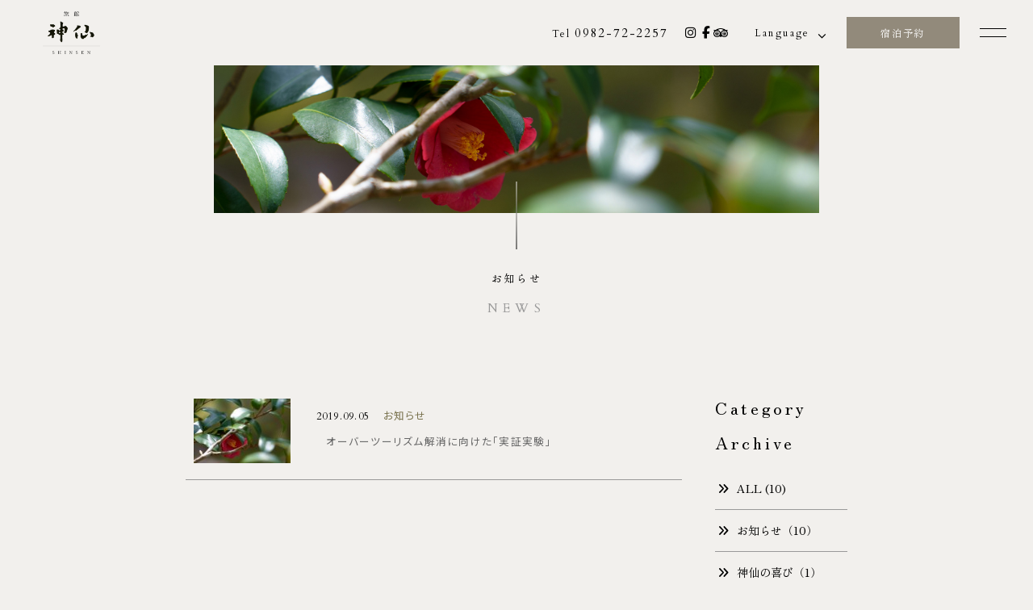

--- FILE ---
content_type: text/css
request_url: https://www.takachiho-shinsen.co.jp/files/css/common.css?v=20240620145122
body_size: 6921
content:
button.noap{background:transparent;border:0;-webkit-appearance:none;-moz-appearance:none;appearance:none}html{font-size:small;line-height:1.5}body{color:#000;background:#f2f0ed;-webkit-text-size-adjust:none;font-size:108%}@media only screen and (min-width: 1561px){body{font-size:113%}}@media print{body{font-size:113%}}@media only screen and (max-width: 767px){body{font-size:93%}}body a{color:#000;text-decoration:none}body a:hover{text-decoration:none}body img{max-width:100%;height:auto;-o-object-fit:cover;object-fit:cover;-webkit-touch-callout:none;line-height:1}body,pre,input,textarea,select{font-family:"Zen Old Mincho", "游明朝", "Yu Mincho", YuMincho, "ヒラギノ明朝 Pro W3", "Hiragino Mincho Pro", "HGS明朝E", "ＭＳ Ｐ明朝", "MS PMincho", "Times New Roman", Times, Garamond, Georgia, serif}input,select,textarea{font-size:100%}html.ie8 .view_tab,html.ie8 .view_tab_sp,html.ie8 .view_sp{display:none !important}html.ie8 #abi_page{min-width:1280px !important;margin:auto;font-size:100% !important}@media only screen and (min-width: 1200px){body .view_tab-sp,body .view_tab{display:none !important}}@media print{body .view_tab-sp,body .view_tab{display:none !important}}@media only screen and (min-width: 768px){body .view_sp{display:none !important}}@media only screen and (max-width: 1199px){body .view_pc{display:none !important}}@media only screen and (max-width: 767px){body .view_pc-tab,body .view_tab{display:none !important}}.mouse .over{-webkit-transition:opacity .3s ease-in;transition:opacity .3s ease-in}.mouse .over:hover,.touch .over.touchstart{filter:progid:DXImageTransform.Microsoft.Alpha(Opacity=70);opacity:.7}.touch .over{-webkit-tap-highlight-color:transparent}.touch .over.touchend{-webkit-transition-delay:200ms;transition-delay:200ms}#abi_page{overflow:hidden}@media only screen and (min-width: 1200px){#abi_page{width:100%;margin:auto}}@media print{#abi_page{width:100%;margin:auto}}@media only screen and (min-width: 768px){#abi_page{font-size:100% !important}}#header{width:100%;position:relative;background-color:#f2f0ed;-webkit-transition:all .7s ease;transition:all .7s ease;z-index:15}#header.fixed{z-index:15}@media only screen and (min-width: 768px){#header.fixed{opacity:1 !important;position:fixed;top:0;-webkit-box-shadow:0px 2px 10px 0px rgba(0,0,0,0.1);box-shadow:0px 2px 10px 0px rgba(0,0,0,0.1)}}#header.fixed .langBtn dl dd ul{background-color:#f2f0ed}#header .wrp{width:100%;display:-webkit-box;display:-ms-flexbox;display:flex;-webkit-box-pack:justify;-ms-flex-pack:justify;justify-content:space-between;-webkit-box-align:center;-ms-flex-align:center;align-items:center;padding:1em 0}@media only screen and (max-width: 767px){#header .wrp{padding:1.5em 0}}@media only screen and (max-width: 767px){#header .wrp{-webkit-box-align:start;-ms-flex-align:start;align-items:flex-start}}#header .wrp .hLeft{width:5.55556%;margin-left:4.16667%}@media only screen and (min-width: 768px) and (max-width: 1199px){#header .wrp .hLeft{width:10%}}@media only screen and (max-width: 767px){#header .wrp .hLeft{width:20%}}@media only screen and (max-width: 767px){#header .wrp .hLeft{margin-left:7.5%}}#header .wrp .hLeft .logo a img{height:100%}#header .wrp .hRight{display:-webkit-box;display:-ms-flexbox;display:flex;-webkit-box-pack:end;-ms-flex-pack:end;justify-content:flex-end;-webkit-box-align:center;-ms-flex-align:center;align-items:center;margin-right:2.08333%}@media only screen and (max-width: 767px){#header .wrp .hRight{margin-right:3%}}#header .wrp .hRight .call{letter-spacing:.15em;color:#050505;margin-right:1.5rem}@media only screen and (min-width: 1200px){#header .wrp .hRight .call{font-size:86%}}@media print{#header .wrp .hRight .call{font-size:86%}}@media only screen and (min-width: 768px) and (max-width: 1199px){#header .wrp .hRight .call{font-size:83%}}@media only screen and (max-width: 767px){#header .wrp .hRight .call{font-size:83%}}@media only screen and (max-width: 767px){#header .wrp .hRight .call{margin-right:1rem}}#header .wrp .hRight .call .en a,#header .wrp .hRight .call .en .tel{font-size:125%}#header .wrp .hRight .snsbox{display:-webkit-box;display:-ms-flexbox;display:flex;-webkit-box-align:center;-ms-flex-align:center;align-items:center;-webkit-box-pack:center;-ms-flex-pack:center;justify-content:center;gap:0.8em;margin-right:1.5rem}#header .wrp .hRight .snsbox p a{display:block;width:1.3em}#header .wrp .hRight .snsbox p a .fa-brands{width:100%;font-size:1.1em;vertical-align:inherit;text-align:center}#header .wrp .hRight .snsbox p a img{vertical-align:inherit;width:100%;height:auto;-o-object-fit:cover;object-fit:cover;-webkit-filter:brightness(1) invert(1);filter:brightness(1) invert(1)}#header .wrp .hRight .langBtn{margin-right:1.5rem}@media only screen and (max-width: 767px){#header .wrp .hRight .langBtn{margin-right:1rem}}#header .wrp .hRight .langBtn dl{position:relative}#header .wrp .hRight .langBtn dl .accordion{cursor:pointer;padding-left:1em}#header .wrp .hRight .langBtn dl .accordion .en{letter-spacing:.2em;vertical-align:super}@media only screen and (min-width: 1200px){#header .wrp .hRight .langBtn dl .accordion .en{font-size:86%}}@media print{#header .wrp .hRight .langBtn dl .accordion .en{font-size:86%}}@media only screen and (min-width: 768px) and (max-width: 1199px){#header .wrp .hRight .langBtn dl .accordion .en{font-size:86%}}@media only screen and (max-width: 767px){#header .wrp .hRight .langBtn dl .accordion .en{font-size:100%}}#header .wrp .hRight .langBtn dl .accordion .icon_aarrows_bottom{font-size:150%;margin-left:0.2em}#header .wrp .hRight .langBtn dl dd{margin-top:0.5em;display:none;position:absolute;left:0;width:100%;z-index:3}#header .wrp .hRight .langBtn dl dd .en{letter-spacing:.2em;vertical-align:super}@media only screen and (min-width: 1200px){#header .wrp .hRight .langBtn dl dd .en{font-size:86%}}@media print{#header .wrp .hRight .langBtn dl dd .en{font-size:86%}}@media only screen and (min-width: 768px) and (max-width: 1199px){#header .wrp .hRight .langBtn dl dd .en{font-size:86%}}@media only screen and (max-width: 767px){#header .wrp .hRight .langBtn dl dd .en{font-size:100%}}#header .wrp .hRight .langBtn dl dd ul{text-align:center;-webkit-box-sizing:border-box;box-sizing:border-box}#header .wrp .hRight .langBtn dl dd ul li{-webkit-box-sizing:border-box;box-sizing:border-box;padding:0.25em 1em 0.25em 0.25em}#header .wrp .hRight .btnCnv{width:140px;margin-right:1.5rem}@media only screen and (max-width: 767px){#header .wrp .hRight .btnCnv{width:140px}}@media only screen and (max-width: 767px){#header .wrp .hRight .btnCnv{margin-right:1rem}}#header .wrp .hRight .popup_menu_btn{position:relative}#header .wrp .hRight .popup_menu_btn .noap{cursor:pointer}#header .wrp .hRight .popup_menu_btn .noap .border{display:block;position:relative;height:0.8em;width:2.5em}#header .wrp .hRight .popup_menu_btn .noap .border span{-webkit-transition:all .3s ease;transition:all .3s ease;height:1px;display:block;background:#000;position:relative;-webkit-transition:all .5s ease;transition:all .5s ease;width:100%;position:absolute;left:0}#header .wrp .hRight .popup_menu_btn .noap .border span:nth-child(1){top:0}#header .wrp .hRight .popup_menu_btn .noap .border span:nth-child(2){bottom:0}#header .wrp .hRight .popup_menu_btn .noap.active .border span:nth-child(1){-webkit-transform:rotate(40deg);transform:rotate(40deg);top:0.38em}#header .wrp .hRight .popup_menu_btn .noap.active .border span:nth-child(2){-webkit-transform:rotate(-40deg);transform:rotate(-40deg);bottom:0.35em}#header .wrp .hRight .popup_menu_btn .noap:hover .border span:nth-child(1){-webkit-transform:rotate(0);transform:rotate(0);top:0.4em}#header .wrp .hRight .popup_menu_btn .noap:hover .border span:nth-child(2){-webkit-transform:rotate(0);transform:rotate(0);bottom:0.4em}.wrp_search{margin:0 auto;width:91.66667%;margin-top:6rem;position:relative}@media only screen and (min-width: 768px) and (max-width: 1199px){.wrp_search{width:90%}}@media only screen and (max-width: 767px){.wrp_search{width:90%}}@media only screen and (min-width: 768px) and (max-width: 1199px){.wrp_search{margin-top:5rem}}@media only screen and (max-width: 767px){.wrp_search{margin-top:4rem}}@media only screen and (min-width: 1200px){.wrp_search .ttlEn12{position:absolute;left:0;top:0}}@media print{.wrp_search .ttlEn12{position:absolute;left:0;top:0}}.wrp_search .js-yprox-searchForm{width:72.72727%;margin-left:22.34848%;margin-top:0rem}@media only screen and (min-width: 768px) and (max-width: 1199px){.wrp_search .js-yprox-searchForm{width:100%}}@media only screen and (max-width: 767px){.wrp_search .js-yprox-searchForm{width:90%}}@media only screen and (min-width: 768px) and (max-width: 1199px){.wrp_search .js-yprox-searchForm{margin-left:0}}@media only screen and (max-width: 767px){.wrp_search .js-yprox-searchForm{margin-left:auto}}@media only screen and (min-width: 768px) and (max-width: 1199px){.wrp_search .js-yprox-searchForm{margin-top:2rem}}@media only screen and (max-width: 767px){.wrp_search .js-yprox-searchForm{margin-top:2rem}}.wrp_search .js-yprox-searchForm .inner{width:100%}@media only screen and (max-width: 767px){.wrp_search .js-yprox-searchForm .inner .js-yprox-searchForm__wrpLabel.js-yprox-searchForm__wrpCheckIn{-ms-flex-wrap:nowrap;flex-wrap:nowrap;margin-bottom:2rem}}.wrp_search .js-yprox-searchForm .inner .js-yprox-searchForm__wrpLabel.js-yprox-searchForm__wrpAdults,.wrp_search .js-yprox-searchForm .inner .js-yprox-searchForm__wrpLabel.js-yprox-searchForm__wrpRooms{width:15.625%;margin-left:2%;margin-bottom:0}@media only screen and (min-width: 768px) and (max-width: 1199px){.wrp_search .js-yprox-searchForm .inner .js-yprox-searchForm__wrpLabel.js-yprox-searchForm__wrpAdults,.wrp_search .js-yprox-searchForm .inner .js-yprox-searchForm__wrpLabel.js-yprox-searchForm__wrpRooms{width:18%}}@media only screen and (max-width: 767px){.wrp_search .js-yprox-searchForm .inner .js-yprox-searchForm__wrpLabel.js-yprox-searchForm__wrpAdults,.wrp_search .js-yprox-searchForm .inner .js-yprox-searchForm__wrpLabel.js-yprox-searchForm__wrpRooms{width:48%}}@media only screen and (max-width: 767px){.wrp_search .js-yprox-searchForm .inner .js-yprox-searchForm__wrpLabel.js-yprox-searchForm__wrpAdults,.wrp_search .js-yprox-searchForm .inner .js-yprox-searchForm__wrpLabel.js-yprox-searchForm__wrpRooms{margin-left:0}}.wrp_search .js-yprox-searchForm .inner .js-yprox-searchForm__wrpLabel.js-yprox-searchForm__wrpAdults .js-yprox-searchForm__adults,.wrp_search .js-yprox-searchForm .inner .js-yprox-searchForm__wrpLabel.js-yprox-searchForm__wrpAdults .js-yprox-searchForm__rooms,.wrp_search .js-yprox-searchForm .inner .js-yprox-searchForm__wrpLabel.js-yprox-searchForm__wrpRooms .js-yprox-searchForm__adults,.wrp_search .js-yprox-searchForm .inner .js-yprox-searchForm__wrpLabel.js-yprox-searchForm__wrpRooms .js-yprox-searchForm__rooms{background-color:transparent;border:none;border-bottom:1px solid #999999;cursor:pointer}@media only screen and (max-width: 767px){.wrp_search .js-yprox-searchForm .inner .js-yprox-searchForm__wrpLabel.js-yprox-searchForm__wrpRooms{margin-left:4%}}.wrp_search .js-yprox-searchForm .inner .js-yprox-searchForm__wrpLabel .js-yprox-searchForm__boxNoDate{margin-left:1rem}@media only screen and (max-width: 767px){.wrp_search .js-yprox-searchForm .inner .js-yprox-searchForm__wrpLabel .js-yprox-searchForm__boxNoDate{margin-left:2rem}}@media only screen and (max-width: 767px){.wrp_search .js-yprox-searchForm .inner .js-yprox-searchForm__wrpLabel .js-yprox-searchForm__boxNoDate{width:10%}}.wrp_search .js-yprox-searchForm .inner .js-yprox-searchForm__wrpLabel .js-yprox-searchForm__boxNoDate>label{letter-spacing:.18em}@media only screen and (min-width: 1200px){.wrp_search .js-yprox-searchForm .inner .js-yprox-searchForm__wrpLabel .js-yprox-searchForm__boxNoDate>label{font-size:90%}}@media print{.wrp_search .js-yprox-searchForm .inner .js-yprox-searchForm__wrpLabel .js-yprox-searchForm__boxNoDate>label{font-size:90%}}@media only screen and (min-width: 768px) and (max-width: 1199px){.wrp_search .js-yprox-searchForm .inner .js-yprox-searchForm__wrpLabel .js-yprox-searchForm__boxNoDate>label{font-size:86%}}@media only screen and (max-width: 767px){.wrp_search .js-yprox-searchForm .inner .js-yprox-searchForm__wrpLabel .js-yprox-searchForm__boxNoDate>label{font-size:83%}}.wrp_search .js-yprox-searchForm .inner .js-yprox-searchForm__wrpLabel .js-yprox-searchForm__boxNoDate input[type="checkbox"]{width:1.5rem;height:1.5rem;border-radius:0%;margin-top:0.2em}.wrp_search .js-yprox-searchForm .inner .js-yprox-searchForm__wrpLabel label{display:inline-block;letter-spacing:.12em}@media only screen and (min-width: 1200px){.wrp_search .js-yprox-searchForm .inner .js-yprox-searchForm__wrpLabel label{font-size:100%}}@media print{.wrp_search .js-yprox-searchForm .inner .js-yprox-searchForm__wrpLabel label{font-size:100%}}@media only screen and (min-width: 768px) and (max-width: 1199px){.wrp_search .js-yprox-searchForm .inner .js-yprox-searchForm__wrpLabel label{font-size:90%}}@media only screen and (max-width: 767px){.wrp_search .js-yprox-searchForm .inner .js-yprox-searchForm__wrpLabel label{font-size:90%}}.wrp_search .js-yprox-searchForm .inner .js-yprox-searchForm__wrpLabel label span{font-size:90%}@media only screen and (min-width: 768px) and (max-width: 1199px){.wrp_search .js-yprox-searchForm .inner .js-yprox-searchForm__wrpLabel label span{font-size:80%}}@media only screen and (max-width: 767px){.wrp_search .js-yprox-searchForm .inner .js-yprox-searchForm__wrpLabel label span{font-size:90%}}.wrp_search .js-yprox-searchForm .inner .js-yprox-searchForm__wrpLabel select{text-align:center;text-align-last:center;letter-spacing:.18em;-webkit-appearance:none;-moz-appearance:none;appearance:none;padding-bottom:1em;color:#000}@media only screen and (min-width: 1200px){.wrp_search .js-yprox-searchForm .inner .js-yprox-searchForm__wrpLabel select{font-size:115%}}@media print{.wrp_search .js-yprox-searchForm .inner .js-yprox-searchForm__wrpLabel select{font-size:115%}}@media only screen and (min-width: 768px) and (max-width: 1199px){.wrp_search .js-yprox-searchForm .inner .js-yprox-searchForm__wrpLabel select{font-size:108%}}@media only screen and (max-width: 767px){.wrp_search .js-yprox-searchForm .inner .js-yprox-searchForm__wrpLabel select{font-size:100%}}.wrp_search .js-yprox-searchForm .inner .js-yprox-searchForm__wrpLabel .flatpickr-wrapper{background-color:transparent;border:none;border-bottom:1px solid #999999}.wrp_search .js-yprox-searchForm .inner .js-yprox-searchForm__wrpLabel .flatpickr-wrapper::before{display:none}.wrp_search .js-yprox-searchForm .inner .js-yprox-searchForm__wrpLabel .flatpickr-wrapper>input{text-align:center;letter-spacing:.18em;-webkit-appearance:none;-moz-appearance:none;appearance:none;margin-left:0 !important;padding:0.5em 0.5em 1em !important;overflow-wrap:anywhere}@media only screen and (min-width: 1200px){.wrp_search .js-yprox-searchForm .inner .js-yprox-searchForm__wrpLabel .flatpickr-wrapper>input{font-size:100%}}@media print{.wrp_search .js-yprox-searchForm .inner .js-yprox-searchForm__wrpLabel .flatpickr-wrapper>input{font-size:100%}}@media only screen and (min-width: 768px) and (max-width: 1199px){.wrp_search .js-yprox-searchForm .inner .js-yprox-searchForm__wrpLabel .flatpickr-wrapper>input{font-size:86%}}@media only screen and (max-width: 767px){.wrp_search .js-yprox-searchForm .inner .js-yprox-searchForm__wrpLabel .flatpickr-wrapper>input{font-size:79%}}@media only screen and (min-width: 1200px) and (max-width: 1400px){.wrp_search .js-yprox-searchForm .inner .js-yprox-searchForm__wrpLabel .flatpickr-wrapper>input{font-size:86%}}@media only screen and (min-width: 768px) and (max-width: 983px){.wrp_search .js-yprox-searchForm .inner .js-yprox-searchForm__wrpLabel .flatpickr-wrapper>input{font-size:72%}}@media only screen and (min-width: 768px) and (max-width: 800px){.wrp_search .js-yprox-searchForm .inner .js-yprox-searchForm__wrpLabel .flatpickr-wrapper>input{font-size:58%}}@media only screen and (min-width: 320px) and (max-width: 400px){.wrp_search .js-yprox-searchForm .inner .js-yprox-searchForm__wrpLabel .flatpickr-wrapper>input{font-size:72%}}.wrp_search .js-yprox-searchForm .inner input[type="submit"]{width:16.66667%;margin-left:2%;letter-spacing:.15em;background-color:#d2d0c5;border-radius:0%;color:#000}@media only screen and (max-width: 767px){.wrp_search .js-yprox-searchForm .inner input[type="submit"]{width:100%}}@media only screen and (max-width: 767px){.wrp_search .js-yprox-searchForm .inner input[type="submit"]{margin-left:0}}@media only screen and (min-width: 1200px){.wrp_search .js-yprox-searchForm .inner input[type="submit"]{font-size:93%}}@media print{.wrp_search .js-yprox-searchForm .inner input[type="submit"]{font-size:93%}}@media only screen and (min-width: 768px) and (max-width: 1199px){.wrp_search .js-yprox-searchForm .inner input[type="submit"]{font-size:90%}}@media only screen and (max-width: 767px){.wrp_search .js-yprox-searchForm .inner input[type="submit"]{font-size:86%}}@media only screen and (max-width: 767px){.wrp_search .js-yprox-searchForm .inner input[type="submit"]{padding:1rem;margin-top:2rem}}.wrp_search .box_btns{width:72.72727%;margin-left:22.34848%;display:-webkit-box;display:-ms-flexbox;display:flex;-ms-flex-wrap:wrap;flex-wrap:wrap}@media only screen and (min-width: 768px) and (max-width: 1199px){.wrp_search .box_btns{width:100%}}@media only screen and (max-width: 767px){.wrp_search .box_btns{width:90%}}@media only screen and (min-width: 768px) and (max-width: 1199px){.wrp_search .box_btns{margin-left:0}}@media only screen and (max-width: 767px){.wrp_search .box_btns{margin-left:auto}}@media only screen and (max-width: 767px){.wrp_search .box_btns{-webkit-box-orient:vertical;-webkit-box-direction:normal;-ms-flex-direction:column;flex-direction:column;margin:0 auto}}.wrp_search .box_btns .telbox{margin-top:2rem;display:inline-block;font-family:"Zen Old Mincho", "游明朝", "Yu Mincho", YuMincho, "ヒラギノ明朝 Pro W3", "Hiragino Mincho Pro", "HGS明朝E", "ＭＳ Ｐ明朝", "MS PMincho", "Times New Roman", Times, Garamond, Georgia, serif;position:relative;-webkit-transition:all .3s ease;transition:all .3s ease;letter-spacing:.18em;-webkit-box-sizing:border-box;box-sizing:border-box;position:relative}@media only screen and (max-width: 767px){.wrp_search .box_btns .telbox{margin-top:2rem}}@media only screen and (min-width: 1200px){.wrp_search .box_btns .telbox{font-size:100%}}@media print{.wrp_search .box_btns .telbox{font-size:100%}}@media only screen and (min-width: 768px) and (max-width: 1199px){.wrp_search .box_btns .telbox{font-size:93%}}@media only screen and (max-width: 767px){.wrp_search .box_btns .telbox{font-size:90%}}@media only screen and (max-width: 767px){.wrp_search .box_btns .telbox{text-align:center}.wrp_search .box_btns .telbox a{text-decoration:underline}}.wrp_search .box_btns .btns01{display:-webkit-box;display:-ms-flexbox;display:flex;-ms-flex-wrap:wrap;flex-wrap:wrap;margin-top:2rem;margin-left:4rem}@media only screen and (max-width: 767px){.wrp_search .box_btns .btns01{margin-top:1rem}}@media only screen and (min-width: 768px) and (max-width: 1199px){.wrp_search .box_btns .btns01{margin-left:3rem}}@media only screen and (max-width: 767px){.wrp_search .box_btns .btns01{margin-left:0rem}}@media only screen and (min-width: 768px) and (max-width: 1199px){.wrp_search .box_btns .btns01{-webkit-box-align:end;-ms-flex-align:end;align-items:flex-end}}.wrp_search .box_btns .btns01 .btnSub:not(:first-child){margin-left:2rem}@media only screen and (min-width: 768px) and (max-width: 1199px){.wrp_search .box_btns .btns01 .btnSub:not(:first-child){margin-left:1rem}}@media only screen and (max-width: 767px){.wrp_search .box_btns .btns01 .btnSub:not(:first-child){margin-left:0}}@media only screen and (max-width: 767px){.wrp_search .box_btns .btns01 .btnSub{text-align:center;width:100%;margin-top:1em}}.wrp_search .box_btns .btns02{width:100%;display:-webkit-box;display:-ms-flexbox;display:flex;-ms-flex-wrap:wrap;flex-wrap:wrap;margin-top:2rem}@media only screen and (min-width: 768px) and (max-width: 1199px){.wrp_search .box_btns .btns02{margin-top:1rem}}@media only screen and (max-width: 767px){.wrp_search .box_btns .btns02{margin-top:2rem}}.wrp_search .box_btns .btns02 .btnCnv{width:280px}@media only screen and (min-width: 768px) and (max-width: 1199px){.wrp_search .box_btns .btns02 .btnCnv{width:32%}}@media only screen and (max-width: 767px){.wrp_search .box_btns .btns02 .btnCnv{width:100%}}.wrp_search .box_btns .btns02 .btnCnv:not(:last-child){margin-right:.8em}@media only screen and (min-width: 768px) and (max-width: 1199px){.wrp_search .box_btns .btns02 .btnCnv:not(:last-child){margin-right:2%}}@media only screen and (max-width: 767px){.wrp_search .box_btns .btns02 .btnCnv:not(:last-child){margin-right:0}}@media only screen and (max-width: 767px){.wrp_search .box_btns .btns02 .btnCnv:not(:first-child){margin-top:1rem}}#footer .wrp{width:100%;display:-webkit-box;display:-ms-flexbox;display:flex;-webkit-box-pack:center;-ms-flex-pack:center;justify-content:center;border-top:1px solid #ccc}@media only screen and (max-width: 767px){#footer .wrp{-webkit-box-orient:vertical;-webkit-box-direction:normal;-ms-flex-direction:column;flex-direction:column}}#footer .wrp .left{width:48.61111%}@media only screen and (min-width: 768px) and (max-width: 1199px){#footer .wrp .left{width:40%}}@media only screen and (max-width: 767px){#footer .wrp .left{width:100%}}#footer .wrp .left .img{width:100%;height:100%}#footer .wrp .left .img img{height:100%}#footer .wrp .right{width:51.38889%;text-align:center;margin:0 auto;padding:2.5rem 0;-webkit-box-sizing:border-box;box-sizing:border-box;display:-webkit-box;display:-ms-flexbox;display:flex;-webkit-box-orient:vertical;-webkit-box-direction:normal;-ms-flex-direction:column;flex-direction:column;-webkit-box-pack:center;-ms-flex-pack:center;justify-content:center}@media only screen and (min-width: 768px) and (max-width: 1199px){#footer .wrp .right{width:60%}}@media only screen and (max-width: 767px){#footer .wrp .right{width:80%}}@media only screen and (max-width: 767px){#footer .wrp .right{padding:4rem 0 8rem}}#footer .wrp .right .logo{width:17.56757%;margin:0 auto}@media only screen and (max-width: 767px){#footer .wrp .right .logo{width:40%}}#footer .wrp .right .logo img{width:100%;height:auto;-o-object-fit:cover;object-fit:cover}#footer .wrp .right address{margin-top:2.5rem;letter-spacing:.3em;line-height:2.56;color:#050505}@media only screen and (max-width: 767px){#footer .wrp .right address{margin-top:3rem}}@media only screen and (min-width: 1200px){#footer .wrp .right address{font-size:90%}}@media print{#footer .wrp .right address{font-size:90%}}@media only screen and (min-width: 768px) and (max-width: 1199px){#footer .wrp .right address{font-size:86%}}@media only screen and (max-width: 767px){#footer .wrp .right address{font-size:83%}}@media only screen and (min-width: 768px) and (max-width: 983px){#footer .wrp .right address{margin:2rem auto 0;width:95%}}@media only screen and (max-width: 767px){#footer .wrp .right address{line-height:2.17391}}#footer .wrp .right .btns{margin-top:2.5rem;display:-webkit-box;display:-ms-flexbox;display:flex;-webkit-box-pack:center;-ms-flex-pack:center;justify-content:center;-webkit-box-align:center;-ms-flex-align:center;align-items:center}@media only screen and (max-width: 767px){#footer .wrp .right .btns{margin-top:2.5rem}}@media only screen and (max-width: 1199px){#footer .wrp .right .btns{-webkit-box-orient:vertical;-webkit-box-direction:normal;-ms-flex-direction:column;flex-direction:column}}#footer .wrp .right .btns .btnCnv:nth-child(2){margin-left:1rem}@media only screen and (min-width: 768px) and (max-width: 1199px){#footer .wrp .right .btns .btnCnv:nth-child(2){margin-left:0}}@media only screen and (max-width: 767px){#footer .wrp .right .btns .btnCnv:nth-child(2){margin-left:0}}@media only screen and (max-width: 1199px){#footer .wrp .right .btns .btnCnv:nth-child(2){margin-top:1rem}}#footer .wrp .right .f_nav ul{width:56.75676%;margin:2.5rem auto 0;display:-webkit-box;display:-ms-flexbox;display:flex;-webkit-box-align:center;-ms-flex-align:center;align-items:center;-webkit-box-pack:center;-ms-flex-pack:center;justify-content:center;-ms-flex-wrap:wrap;flex-wrap:wrap;gap:0.5rem 2.5rem}@media only screen and (min-width: 768px) and (max-width: 1199px){#footer .wrp .right .f_nav ul{width:90%}}@media only screen and (max-width: 767px){#footer .wrp .right .f_nav ul{width:100%}}@media only screen and (max-width: 767px){#footer .wrp .right .f_nav ul{margin:2rem auto 0}}@media only screen and (max-width: 767px){#footer .wrp .right .f_nav ul{gap:0.5rem 2rem}}@media only screen and (min-width: 1561px){#footer .wrp .right .f_nav ul{max-width:450px}}@media print{#footer .wrp .right .f_nav ul{max-width:450px}}@media only screen and (min-width: 1200px) and (max-width: 1400px){#footer .wrp .right .f_nav ul{width:80%}}#footer .wrp .right .f_nav ul li{font-family:"Zen Old Mincho", "游明朝", "Yu Mincho", YuMincho, "ヒラギノ明朝 Pro W3", "Hiragino Mincho Pro", "HGS明朝E", "ＭＳ Ｐ明朝", "MS PMincho", "Times New Roman", Times, Garamond, Georgia, serif}#footer .wrp .right .f_nav ul li a{display:block}#footer .wrp .right .f_nav .sns{margin-top:2.5rem;display:-webkit-box;display:-ms-flexbox;display:flex;-webkit-box-align:center;-ms-flex-align:center;align-items:center;-webkit-box-pack:center;-ms-flex-pack:center;justify-content:center;gap:1em}@media only screen and (max-width: 767px){#footer .wrp .right .f_nav .sns{margin-top:2.5rem}}#footer .wrp .right .f_nav .sns p a{display:block;width:1.7em}#footer .wrp .right .f_nav .sns p a .fa-brands{width:100%;font-size:1.2em;vertical-align:middle;text-align:center}#footer .wrp .right .f_nav .sns p a img{vertical-align:middle;width:100%;height:auto;-o-object-fit:cover;object-fit:cover;-webkit-filter:brightness(1) invert(1);filter:brightness(1) invert(1)}#footer .wrp .right #copyright{font-family:"Zen Old Mincho", "游明朝", "Yu Mincho", YuMincho, "ヒラギノ明朝 Pro W3", "Hiragino Mincho Pro", "HGS明朝E", "ＭＳ Ｐ明朝", "MS PMincho", "Times New Roman", Times, Garamond, Georgia, serif;margin-top:1.5rem;letter-spacing:.2em;line-height:3.2;color:#999999}@media only screen and (max-width: 767px){#footer .wrp .right #copyright{margin-top:1.5rem}}@media only screen and (min-width: 1200px){#footer .wrp .right #copyright{font-size:72%}}@media print{#footer .wrp .right #copyright{font-size:72%}}@media only screen and (min-width: 768px) and (max-width: 1199px){#footer .wrp .right #copyright{font-size:72%}}@media only screen and (max-width: 767px){#footer .wrp .right #copyright{font-size:65%}}#popup_menu{width:100%;height:100vh;overflow:auto;position:fixed;top:0;right:0;background:url(../images/footer/bg_popup.jpg) no-repeat;background-size:cover;opacity:0;z-index:-10;-webkit-transition:all .8s ease;transition:all .8s ease;-webkit-transform:translate(0%, 0);transform:translate(0%, 0);-webkit-transition-timing-function:ease-in-out;transition-timing-function:ease-in-out}@media only screen and (max-width: 767px){#popup_menu{width:100%}}@media only screen and (max-width: 767px){#popup_menu{overflow:auto}}#popup_menu.active{-webkit-transform:translate(0%, 0%);transform:translate(0%, 0%);z-index:20;opacity:1}#popup_menu .btn_close{display:block;position:absolute;top:4rem;right:2.08333%;z-index:30}@media only screen and (max-width: 767px){#popup_menu .btn_close{top:3rem}}@media only screen and (max-width: 767px){#popup_menu .btn_close{right:5%}}#popup_menu .btn_close .noap{cursor:pointer}#popup_menu .btn_close .noap .border{display:block;position:relative;height:0.8em;width:2.5em}#popup_menu .btn_close .noap .border span{-webkit-transition:all .3s ease;transition:all .3s ease;height:1px;display:block;background:#000;position:relative;-webkit-transition:all .5s ease;transition:all .5s ease;width:100%;position:absolute;left:0}#popup_menu .btn_close .noap .border span:nth-child(1){top:0}#popup_menu .btn_close .noap .border span:nth-child(2){bottom:0}#popup_menu .btn_close .noap .en{color:#000;display:block;margin-top:1rem;font-weight:400;letter-spacing:.2em}@media only screen and (min-width: 1200px){#popup_menu .btn_close .noap .en{font-size:86%}}@media print{#popup_menu .btn_close .noap .en{font-size:86%}}@media only screen and (min-width: 768px) and (max-width: 1199px){#popup_menu .btn_close .noap .en{font-size:83%}}@media only screen and (max-width: 767px){#popup_menu .btn_close .noap .en{font-size:79%}}#popup_menu .btn_close .noap.active .border span:nth-child(1){-webkit-transform:rotate(40deg);transform:rotate(40deg);top:0.38em}#popup_menu .btn_close .noap.active .border span:nth-child(2){-webkit-transform:rotate(-40deg);transform:rotate(-40deg);bottom:0.35em}#popup_menu .btn_close .noap:hover .border span:nth-child(1){-webkit-transform:rotate(0);transform:rotate(0);top:0.4em}#popup_menu .btn_close .noap:hover .border span:nth-child(2){-webkit-transform:rotate(0);transform:rotate(0);bottom:0.4em}#popup_menu .box_popup_menu{width:100%;height:100%;margin:0 auto;display:-webkit-box;display:-ms-flexbox;display:flex}@media only screen and (max-width: 767px){#popup_menu .box_popup_menu{margin-top:7rem;padding-bottom:12rem}}#popup_menu .box_popup_menu .left{width:41.66667%}@media only screen and (min-width: 768px) and (max-width: 1199px){#popup_menu .box_popup_menu .left{width:0}}@media only screen and (max-width: 767px){#popup_menu .box_popup_menu .left{width:0}}#popup_menu .box_popup_menu .left .img{width:100%;height:100%}#popup_menu .box_popup_menu .left .img img{height:100%}#popup_menu .box_popup_menu .right{margin:0 auto;width:58.33333%;display:-webkit-box;display:-ms-flexbox;display:flex;-webkit-box-orient:vertical;-webkit-box-direction:normal;-ms-flex-direction:column;flex-direction:column;-webkit-box-pack:center;-ms-flex-pack:center;justify-content:center;-webkit-box-align:center;-ms-flex-align:center;align-items:center}@media only screen and (min-width: 768px) and (max-width: 1199px){#popup_menu .box_popup_menu .right{width:100%}}@media only screen and (max-width: 767px){#popup_menu .box_popup_menu .right{width:80%}}#popup_menu .box_popup_menu .right .pop_nav{margin:0 auto;width:90%}#popup_menu .box_popup_menu .right .pop_nav ul{display:-webkit-box;display:-ms-flexbox;display:flex;-webkit-box-orient:horizontal;-webkit-box-direction:reverse;-ms-flex-direction:row-reverse;flex-direction:row-reverse;-webkit-box-pack:center;-ms-flex-pack:center;justify-content:center}@media only screen and (max-width: 767px){#popup_menu .box_popup_menu .right .pop_nav ul{-webkit-box-orient:vertical;-webkit-box-direction:normal;-ms-flex-direction:column;flex-direction:column;-webkit-box-align:center;-ms-flex-align:center;align-items:center}}#popup_menu .box_popup_menu .right .pop_nav ul li a{letter-spacing:.2em;line-height:4.14286}@media only screen and (min-width: 1200px){#popup_menu .box_popup_menu .right .pop_nav ul li a{font-size:100%}}@media print{#popup_menu .box_popup_menu .right .pop_nav ul li a{font-size:100%}}@media only screen and (min-width: 768px) and (max-width: 1199px){#popup_menu .box_popup_menu .right .pop_nav ul li a{font-size:100%}}@media only screen and (max-width: 767px){#popup_menu .box_popup_menu .right .pop_nav ul li a{font-size:93%}}@media only screen and (max-width: 767px){#popup_menu .box_popup_menu .right .pop_nav ul li a{line-height:3.5}}#popup_menu .box_popup_menu .right .btns{margin-top:9rem;display:-webkit-box;display:-ms-flexbox;display:flex;-webkit-box-pack:center;-ms-flex-pack:center;justify-content:center;-webkit-box-align:center;-ms-flex-align:center;align-items:center}@media only screen and (min-width: 768px) and (max-width: 1199px){#popup_menu .box_popup_menu .right .btns{margin-top:7rem}}@media only screen and (max-width: 767px){#popup_menu .box_popup_menu .right .btns{margin-top:3rem}}@media only screen and (max-width: 767px){#popup_menu .box_popup_menu .right .btns{width:100%;-webkit-box-orient:vertical;-webkit-box-direction:normal;-ms-flex-direction:column;flex-direction:column}}#popup_menu .box_popup_menu .right .btns .btnCnv:nth-child(2){margin-left:1rem}@media only screen and (min-width: 768px) and (max-width: 1199px){#popup_menu .box_popup_menu .right .btns .btnCnv:nth-child(2){margin-left:1rem}}@media only screen and (max-width: 767px){#popup_menu .box_popup_menu .right .btns .btnCnv:nth-child(2){margin-left:0}}@media only screen and (max-width: 767px){#popup_menu .box_popup_menu .right .btns .btnCnv:nth-child(2){margin-top:1rem}}#popup_menu .box_popup_menu .right .call{letter-spacing:.15em;color:#050505;margin-top:2.5rem}@media only screen and (min-width: 1200px){#popup_menu .box_popup_menu .right .call{font-size:104%}}@media print{#popup_menu .box_popup_menu .right .call{font-size:104%}}@media only screen and (min-width: 768px) and (max-width: 1199px){#popup_menu .box_popup_menu .right .call{font-size:100%}}@media only screen and (max-width: 767px){#popup_menu .box_popup_menu .right .call{font-size:97%}}@media only screen and (max-width: 767px){#popup_menu .box_popup_menu .right .call{margin-top:2rem}}#popup_menu .box_popup_menu .right .call .en a,#popup_menu .box_popup_menu .right .call .en .tel{font-size:125%}#popup_menu .box_popup_menu .right .sns{margin-top:2rem;display:-webkit-box;display:-ms-flexbox;display:flex;-webkit-box-align:center;-ms-flex-align:center;align-items:center;-webkit-box-pack:center;-ms-flex-pack:center;justify-content:center;gap:1em}@media only screen and (max-width: 767px){#popup_menu .box_popup_menu .right .sns{margin-top:1.5rem}}#popup_menu .box_popup_menu .right .sns p a{display:block;width:1.7em}#popup_menu .box_popup_menu .right .sns p a .fa-brands{width:100%;font-size:1.2em;vertical-align:middle;text-align:center}#popup_menu .box_popup_menu .right .sns p a img{vertical-align:middle;width:100%;height:auto;-o-object-fit:cover;object-fit:cover;-webkit-filter:brightness(1) invert(1);filter:brightness(1) invert(1)}.sp_navFixed{width:100%;position:fixed;bottom:0;display:-webkit-box;display:-ms-flexbox;display:flex;-webkit-box-align:center;-ms-flex-align:center;align-items:center;-webkit-box-pack:justify;-ms-flex-pack:justify;justify-content:space-between;z-index:-1;-webkit-box-shadow:3px 3px 10px rgba(0,0,0,0.5);box-shadow:3px 3px 10px rgba(0,0,0,0.5);-webkit-transition:all .7s ease;transition:all .7s ease;-webkit-transition-timing-function:ease-in-out;transition-timing-function:ease-in-out;opacity:0}.sp_navFixed.fixed{z-index:15;opacity:1 !important}.sp_navFixed.active{z-index:-1;opacity:0 !important}.sp_navFixed #Top_nav{width:100%}.sp_navFixed #Top_nav ul{width:100%;display:-webkit-box;display:-ms-flexbox;display:flex;-webkit-box-pack:justify;-ms-flex-pack:justify;justify-content:space-between}.sp_navFixed #Top_nav ul li{text-align:center;width:27%;height:80px;background-color:#f2f0ed}.sp_navFixed #Top_nav ul li a,.sp_navFixed #Top_nav ul li .menu,.sp_navFixed #Top_nav ul li button{width:100%;display:-webkit-box;display:-ms-flexbox;display:flex;-webkit-box-orient:vertical;-webkit-box-direction:normal;-ms-flex-direction:column;flex-direction:column;-webkit-box-pack:center;-ms-flex-pack:center;justify-content:center;height:100%;-webkit-box-align:center;-ms-flex-align:center;align-items:center;font-size:86%;letter-spacing:0em;-webkit-box-sizing:border-box;box-sizing:border-box}.sp_navFixed #Top_nav ul li a img,.sp_navFixed #Top_nav ul li .menu img,.sp_navFixed #Top_nav ul li button img{width:1.2em;height:auto}.sp_navFixed #Top_nav ul li:nth-child(1){position:relative;color:#fff;border-right:1px solid #cecdce;-webkit-box-sizing:border-box;box-sizing:border-box}.sp_navFixed #Top_nav ul li:nth-child(1) a{font-size:86%;letter-spacing:.05em}.sp_navFixed #Top_nav ul li:nth-child(1) a .en{margin-top:1rem}.sp_navFixed #Top_nav ul li:nth-child(2) a{position:relative}.sp_navFixed #Top_nav ul li:nth-child(2) a .jp{margin-top:1rem}.sp_navFixed #Top_nav ul li:nth-child(3){background:#928a7b;color:#fff}.sp_navFixed #Top_nav ul li:nth-child(3) .menu{-webkit-box-pack:center;-ms-flex-pack:center;justify-content:center;position:relative;font-size:97%;letter-spacing:.05em}.sp_navFixed #Top_nav ul li:nth-child(4){width:19%;position:relative}.sp_navFixed #Top_nav ul li:nth-child(4) .noap{font-family:"Zen Old Mincho", "游明朝", "Yu Mincho", YuMincho, "ヒラギノ明朝 Pro W3", "Hiragino Mincho Pro", "HGS明朝E", "ＭＳ Ｐ明朝", "MS PMincho", "Times New Roman", Times, Garamond, Georgia, serif;cursor:pointer;padding:0}.sp_navFixed #Top_nav ul li:nth-child(4) .noap .jp{color:#000;margin-top:1rem}.sp_navFixed #Top_nav ul li:nth-child(4) .noap .border{display:block;position:relative;height:0.8em;width:2.5em;padding:0}.sp_navFixed #Top_nav ul li:nth-child(4) .noap .border>span{-webkit-transition:all .3s ease;transition:all .3s ease;height:1px;display:block;background:#000;position:relative;-webkit-transition:all .5s ease;transition:all .5s ease;width:100%;position:absolute;left:0}.sp_navFixed #Top_nav ul li:nth-child(4) .noap .border>span:nth-child(1){top:0}.sp_navFixed #Top_nav ul li:nth-child(4) .noap .border>span:nth-child(2){bottom:0}.sp_navFixed #Top_nav ul li:nth-child(4) .noap.active .border span:nth-child(1){-webkit-transform:rotate(40deg);transform:rotate(40deg);top:0.38em}.sp_navFixed #Top_nav ul li:nth-child(4) .noap.active .border span:nth-child(2){-webkit-transform:rotate(-40deg);transform:rotate(-40deg);bottom:0.35em}.sp_navFixed #Top_nav ul li:nth-child(4) .noap:hover .border span:nth-child(1){-webkit-transform:rotate(0);transform:rotate(0);top:0.4em}.sp_navFixed #Top_nav ul li:nth-child(4) .noap:hover .border span:nth-child(2){-webkit-transform:rotate(0);transform:rotate(0);bottom:0.4em}#popup_search{width:100%;height:100vh;background:url(../images/common/bg02.jpg) repeat center top;overflow:auto;position:fixed;top:0;right:0;opacity:0;z-index:-10;-webkit-transition:all .8s ease;transition:all .8s ease;-webkit-transform:translate(0%, 0);transform:translate(0%, 0);-webkit-transition-timing-function:ease-in-out;transition-timing-function:ease-in-out}@media only screen and (max-width: 767px){#popup_search{width:100%}}@media only screen and (max-width: 767px){#popup_search{overflow:auto}}#popup_search.active{-webkit-transform:translate(0%, 0%);transform:translate(0%, 0%);z-index:20;opacity:1}#popup_search .btn_close{display:block;position:absolute;top:4rem;right:2.08333%;z-index:30}@media only screen and (max-width: 767px){#popup_search .btn_close{top:3rem}}@media only screen and (max-width: 767px){#popup_search .btn_close{right:5%}}#popup_search .btn_close .noap{cursor:pointer}#popup_search .btn_close .noap .border{display:block;position:relative;height:0.8em;width:2.5em}#popup_search .btn_close .noap .border span{-webkit-transition:all .3s ease;transition:all .3s ease;height:1px;display:block;background:#000;position:relative;-webkit-transition:all .5s ease;transition:all .5s ease;width:100%;position:absolute;left:0}#popup_search .btn_close .noap .border span:nth-child(1){top:0}#popup_search .btn_close .noap .border span:nth-child(2){bottom:0}#popup_search .btn_close .noap .en{color:#000;display:block;margin-top:1rem;font-weight:400;letter-spacing:.2em}@media only screen and (min-width: 1200px){#popup_search .btn_close .noap .en{font-size:86%}}@media print{#popup_search .btn_close .noap .en{font-size:86%}}@media only screen and (min-width: 768px) and (max-width: 1199px){#popup_search .btn_close .noap .en{font-size:83%}}@media only screen and (max-width: 767px){#popup_search .btn_close .noap .en{font-size:79%}}#popup_search .btn_close .noap.active .border span:nth-child(1){-webkit-transform:rotate(40deg);transform:rotate(40deg);top:0.38em}#popup_search .btn_close .noap.active .border span:nth-child(2){-webkit-transform:rotate(-40deg);transform:rotate(-40deg);bottom:0.35em}#popup_search .btn_close .noap:hover .border span:nth-child(1){-webkit-transform:rotate(0);transform:rotate(0);top:0.4em}#popup_search .btn_close .noap:hover .border span:nth-child(2){-webkit-transform:rotate(0);transform:rotate(0);bottom:0.4em}#popup_search .wrp_search{position:relative;height:100%;display:-webkit-box;display:-ms-flexbox;display:flex;-webkit-box-orient:vertical;-webkit-box-direction:normal;-ms-flex-direction:column;flex-direction:column;-webkit-box-pack:center;-ms-flex-pack:center;justify-content:center;margin:0 auto}@media only screen and (max-width: 767px){#popup_search .wrp_search{padding:7rem 0}}#popup_search .wrp_search .ttlEn12{text-align:center;padding:0;position:relative;top:auto;left:auto}#popup_search .wrp_search .ttlEn12:after{content:none}#popup_search .wrp_search .js-yprox-searchForm{margin:0 auto}#popup_search .wrp_search .js-yprox-searchForm .inner{margin-top:4rem}@media only screen and (min-width: 768px) and (max-width: 1199px){#popup_search .wrp_search .js-yprox-searchForm .inner{margin-top:3rem}}@media only screen and (max-width: 767px){#popup_search .wrp_search .js-yprox-searchForm .inner{margin-top:3rem}}#popup_search .wrp_search .box_btns{margin:0 auto;-webkit-box-pack:center;-ms-flex-pack:center;justify-content:center}@media only screen and (min-width: 768px){#popup_search .wrp_search .box_btns{padding-bottom:4rem}}#popup_search .wrp_search .box_btns .telbox,#popup_search .wrp_search .box_btns .btns01{margin-top:4rem}@media only screen and (max-width: 767px){#popup_search .wrp_search .box_btns .telbox,#popup_search .wrp_search .box_btns .btns01{margin-top:2rem}}#popup_search .wrp_search .box_btns .btns02{-webkit-box-pack:center;-ms-flex-pack:center;justify-content:center;margin-top:4rem}@media only screen and (min-width: 768px) and (max-width: 1199px){#popup_search .wrp_search .box_btns .btns02{margin-top:3rem}}@media only screen and (max-width: 767px){#popup_search .wrp_search .box_btns .btns02{margin-top:2rem}}html.lower #header .langBtn dl dd ul{background-color:#f2f0ed}html.lower #contents .conMv{position:relative;display:-webkit-box;display:-ms-flexbox;display:flex;-webkit-box-orient:vertical;-webkit-box-direction:reverse;-ms-flex-direction:column-reverse;flex-direction:column-reverse;-webkit-box-align:center;-ms-flex-align:center;align-items:center;width:100%}html.lower #contents .conMv .ttlMv{text-align:center;margin-top:5rem;position:relative;z-index:3}@media only screen and (min-width: 768px) and (max-width: 1199px){html.lower #contents .conMv .ttlMv{margin-top:4rem}}@media only screen and (max-width: 767px){html.lower #contents .conMv .ttlMv{margin-top:3.5rem}}html.lower #contents .conMv .ttlMv:before{content:"";width:1px;height:6.5rem;display:block;position:absolute;top:-8rem;left:50%;-webkit-transform:translateX(-50%);transform:translateX(-50%);background:-webkit-gradient(linear,left top, left bottom,from(#f2f0ed),to(#000000));background:linear-gradient(#f2f0ed,#000000)}@media only screen and (max-width: 767px){html.lower #contents .conMv .ttlMv:before{top:-7rem}}html.lower #contents .conMv .ttlMv .jp{font-family:"Zen Old Mincho", "游明朝", "Yu Mincho", YuMincho, "ヒラギノ明朝 Pro W3", "Hiragino Mincho Pro", "HGS明朝E", "ＭＳ Ｐ明朝", "MS PMincho", "Times New Roman", Times, Garamond, Georgia, serif;display:block;font-weight:400;color:#000000;letter-spacing:.2em;line-height:2.46154}@media only screen and (min-width: 1200px){html.lower #contents .conMv .ttlMv .jp{font-size:93%}}@media print{html.lower #contents .conMv .ttlMv .jp{font-size:93%}}@media only screen and (min-width: 768px) and (max-width: 1199px){html.lower #contents .conMv .ttlMv .jp{font-size:86%}}@media only screen and (max-width: 767px){html.lower #contents .conMv .ttlMv .jp{font-size:97%}}html.lower #contents .conMv .ttlMv .en{display:block;font-weight:400;color:#999999;letter-spacing:.4em;text-transform:uppercase;line-height:2.86667}@media only screen and (min-width: 1200px){html.lower #contents .conMv .ttlMv .en{font-size:108%}}@media print{html.lower #contents .conMv .ttlMv .en{font-size:108%}}@media only screen and (min-width: 768px) and (max-width: 1199px){html.lower #contents .conMv .ttlMv .en{font-size:100%}}@media only screen and (max-width: 767px){html.lower #contents .conMv .ttlMv .en{font-size:115%}}html.lower #contents .conMv .img{position:relative;z-index:0}html.lower #contents .wrp_topicpath{width:91.66667%;margin:2rem auto;display:-webkit-box;display:-ms-flexbox;display:flex;-webkit-box-pack:justify;-ms-flex-pack:justify;justify-content:space-between}@media only screen and (min-width: 768px) and (max-width: 1199px){html.lower #contents .wrp_topicpath{width:85%}}@media only screen and (max-width: 767px){html.lower #contents .wrp_topicpath{width:100%}}@media only screen and (min-width: 768px) and (max-width: 1199px){html.lower #contents .wrp_topicpath{margin:2rem auto}}@media only screen and (max-width: 767px){html.lower #contents .wrp_topicpath{margin:3rem auto 2rem}}@media only screen and (max-width: 767px){html.lower #contents .wrp_topicpath{-webkit-box-orient:vertical;-webkit-box-direction:normal;-ms-flex-direction:column;flex-direction:column}}html.lower #contents .wrp_topicpath .topicpath{display:-webkit-box;display:-ms-flexbox;display:flex;-webkit-box-align:center;-ms-flex-align:center;align-items:center;-ms-flex-wrap:wrap;flex-wrap:wrap;-webkit-box-pack:start;-ms-flex-pack:start;justify-content:flex-start}@media only screen and (max-width: 767px){html.lower #contents .wrp_topicpath .topicpath{width:85%;margin:0 auto}}html.lower #contents .wrp_topicpath .topicpath li{display:inline-block}html.lower #contents .wrp_topicpath .topicpath li:not(:last-child){position:relative;margin-right:3em}@media only screen and (max-width: 767px){html.lower #contents .wrp_topicpath .topicpath li:not(:last-child){margin-right:3em}}html.lower #contents .wrp_topicpath .topicpath li:not(:last-child)::after{content:"<";position:absolute;line-height:1;top:50%;-webkit-transform:translateY(-50%);transform:translateY(-50%);right:-1.8em;right:-1.8em;speak:none}@media only screen and (max-width: 767px){html.lower #contents .wrp_topicpath .topicpath li:not(:last-child)::after{right:-1.8em}}html.lower #contents .wrp_topicpath .topicpath li>a,html.lower #contents .wrp_topicpath .topicpath li>span{font-family:"Zen Old Mincho", "游明朝", "Yu Mincho", YuMincho, "ヒラギノ明朝 Pro W3", "Hiragino Mincho Pro", "HGS明朝E", "ＭＳ Ｐ明朝", "MS PMincho", "Times New Roman", Times, Garamond, Georgia, serif;letter-spacing:.08em;font-weight:400;font-size:90%}@media only screen and (min-width: 768px) and (max-width: 1199px){html.lower #contents .wrp_topicpath .topicpath li>a,html.lower #contents .wrp_topicpath .topicpath li>span{font-size:86%}}@media only screen and (max-width: 767px){html.lower #contents .wrp_topicpath .topicpath li>a,html.lower #contents .wrp_topicpath .topicpath li>span{font-size:93%}}html.lower #contents .wrp_topicpath .topicpath li a{padding-bottom:0;text-decoration:underline;-webkit-transition:all .3s ease;transition:all .3s ease}@media only screen and (max-width: 767px){html.lower #contents .wrp_topicpath .topicpath li a{padding-bottom:0}}html.lower #contents .wrp_topicpath .topicpath li a:hover{text-decoration:none}html.lower #contents .wrp_topicpath .pagetop{text-align:right;width:auto}@media only screen and (max-width: 767px){html.lower #contents .wrp_topicpath .pagetop{width:100%}}@media only screen and (max-width: 767px){html.lower #contents .wrp_topicpath .pagetop{text-align:center;margin-top:3rem;padding-top:2rem;border-top:1px solid #999}}html.lower #contents .wrp_topicpath .pagetop a{font-family:"Zen Old Mincho", "游明朝", "Yu Mincho", YuMincho, "ヒラギノ明朝 Pro W3", "Hiragino Mincho Pro", "HGS明朝E", "ＭＳ Ｐ明朝", "MS PMincho", "Times New Roman", Times, Garamond, Georgia, serif;letter-spacing:.08em;font-weight:400;font-size:90%}@media only screen and (min-width: 768px) and (max-width: 1199px){html.lower #contents .wrp_topicpath .pagetop a{font-size:86%}}@media only screen and (max-width: 767px){html.lower #contents .wrp_topicpath .pagetop a{font-size:93%}}html.lower #contents .wrp_topicpath .pagetop a .icon_arrows_right3{margin-right:1rem;-webkit-transform:translateY(0.45em) rotate(-90deg);transform:translateY(0.45em) rotate(-90deg);margin-left:0}


--- FILE ---
content_type: text/css
request_url: https://www.takachiho-shinsen.co.jp/files/css/yprox_searchForm_theme.css?v=20240620141113
body_size: 2010
content:
/* ===================================================================
CSS information

file name  : yprox_searchForm_theme.css
author     : Abilive
style info : デフォルトtheme用CSS
=================================================================== */
/* label */
.yprox_theme--default .inner label {
    display: block;
    font-size: 0.8rem;
    margin-bottom: .3rem;
}

/* input */
.yprox_theme--default .inner input:not([type="submit"]):not([type='checkbox']):not([type='radio']):not([type='number']) {
    display: block;
    width: 100%;
}

.yprox_theme--default .inner input[type="submit"] {
    padding: .7rem;
    display: block;
    background-color: transparent;
    border: none;
    cursor: pointer;
    appearance: none;
    background-color: #232323;
    color: #fff;
    border-radius: .2rem;
    transition: opacity .3s ease-out;
}
@media (hover: hover) and (pointer: fine) {
    .yprox_theme--default .inner input[type="submit"]:hover {
        opacity: .7;
    }
}
.yprox_theme--default .inner input[name="dt"] {
    display: none !important;
}

/**
* カレンダータイプ
*/
.yprox_theme--default[data-calendar] {
    max-width: 1200px;
    margin: 0 auto;
}

.yprox_theme--default[data-calendar] .inner .js-yprox-searchForm__wrpCheckInn .flatpickr-wrapper {
    background-color: #fff;
    border: 1px solid #767676;
    /*padding: .5rem;*/
}

.yprox_theme--default[data-calendar] .inner .js-yprox-searchForm__wrpCheckInn .flatpickr-wrapper[disabled="disabled"] {
    opacity: .5;
}

.yprox_theme--default[data-calendar] .inner .js-yprox-searchForm__wrpCheckInn .flatpickr-wrapper::before {
    content: '';
    display: inline-block;
    margin-right: .3rem;
    background-size: 100% auto;
    width: 1rem;
    height: 1.2rem;
    transform: translate(.5rem, .5rem);
    background-image: url("data:image/svg+xml;charset=utf-8,%3Csvg xmlns='http://www.w3.org/2000/svg' width='24' height='26.791' viewBox='0 0 24 26.791'%3E%3Cg%3E%3Cpath fill='%23232323' d='M2.233 2.791h19.534A2.235 2.235 0 0 1 24 5.024v19.534a2.235 2.235 0 0 1-2.233 2.233H2.233A2.235 2.235 0 0 1 0 24.558V5.024a2.235 2.235 0 0 1 2.233-2.233Zm19.534 22.326a.559.559 0 0 0 .558-.558V5.024a.559.559 0 0 0-.558-.558H2.233a.559.559 0 0 0-.558.558v19.534a.559.559 0 0 0 .558.558Z' /%3E%3Cpath d='M23.163 10.046H.837a.837.837 0 0 1 0-1.674h22.326a.837.837 0 1 1 0 1.674Z'/%3E%3Cpath d='M17.581 4.465a.837.837 0 0 1-.837-.837V.837a.837.837 0 0 1 1.674 0v2.791a.837.837 0 0 1-.837.837Z'/%3E%3Cpath d='M6.418 4.465a.837.837 0 0 1-.837-.837V.837a.837.837 0 1 1 1.674 0v2.791a.837.837 0 0 1-.837.837Z'/%3E%3Cg%3E%3Cpath d='M11.999 19.255a1.118 1.118 0 1 1-1.116 1.119 1.116 1.116 0 0 1 1.119-1.119Z'/%3E%3Cpath d='M6.418 19.255a1.118 1.118 0 1 1-1.116 1.119 1.116 1.116 0 0 1 1.119-1.119Z'/%3E%3Cpath d='M17.581 13.674a1.118 1.118 0 1 1-1.116 1.119 1.116 1.116 0 0 1 1.119-1.119Z'/%3E%3Cpath d='M11.999 13.674a1.118 1.118 0 1 1-1.116 1.119 1.116 1.116 0 0 1 1.119-1.119Z'/%3E%3Cpath d='M6.418 13.674a1.118 1.118 0 1 1-1.116 1.119 1.116 1.116 0 0 1 1.119-1.119Z'/%3E%3Cpath d='M17.581 19.255a1.118 1.118 0 1 1-1.116 1.119 1.116 1.116 0 0 1 1.119-1.119Z'/%3E%3C/g%3E%3C/g%3E%3C/svg%3E");
    background-repeat: no-repeat;
    pointer-events: none;
}

.yprox_theme--default[data-calendar] .inner .js-yprox-searchForm__wrpCheckInn .flatpickr-wrapper input[type="text"] {
    display: block;
    background-color: transparent;
    border: none;
    cursor: pointer;
    appearance: none;
    margin-left: -1.3rem;
    padding: 0.5rem;
    padding-left: 1.8rem;
}

/* select */
.yprox_theme--default .inner select:not(.flatpickr-monthDropdown-months) {
    padding: .5rem;
    display: block;
}

/* checkInn / Out */
.yprox_theme--default .inner .js-yprox-searchForm__wrpCheckInn br {
    display: none;
}

.yprox_theme--default .inner .js-yprox-searchForm__boxNoDate label {
    display: inline-block;
    vertical-align: middle;
}

.yprox_theme--default .inner .js-yprox-searchForm__wrpCheckInn span {
    display: inline-block;
}

.yprox_theme--default .inner .js-yprox-searchForm__wrpCheckInn span em {
    font-size: 0.8rem;
    margin-left: .2rem;
}

/**
 * 768px以上
 */
@media screen and (min-width: 768px) {
    .yprox_theme--default .inner {
        display: flex;
        flex-wrap: wrap;
        align-items: center;
    }

    .yprox_theme--default .inner .js-yprox-searchForm__boxNoDate {
        display: block;
        width: 5rem;
        margin-left: .3rem;
        align-self: center;
    }

    .yprox_theme--default .inner .js-yprox-searchForm__boxNoDate label {
        margin-bottom: 0;
    }

    .yprox_theme--default .inner select:not(.flatpickr-monthDropdown-months) {
        padding: .5rem;
        display: block;
        width: calc(100% - 1rem);
    }

    /**
    * カレンダータイプ
    */
    .yprox_theme--default input[type="checkbox"] {
        transform: translate(0, .1rem);
    }

    .yprox_theme--default[data-calendar] .inner .js-yprox-searchForm__wrpCheckInn {
        flex: 1;
        display: flex;
        flex-wrap: wrap;
    }

    .yprox_theme--default[data-calendar] .inner .js-yprox-searchForm__wrpAdults {
        width: 18%
    }

    .yprox_theme--default[data-calendar] .inner .js-yprox-searchForm__wrpNights,
    .yprox_theme--default[data-calendar] .inner .js-yprox-searchForm__wrpRooms {
        width: 18%;
    }

    .yprox_theme--default[data-calendar] .inner input[type="submit"] {
        width: 12%;
        align-self: flex-end;
    }

    .yprox_theme--default[data-calendar] .inner .js-yprox-searchForm__wrpCheckInn > label {
        width: 100%;
    }

    .yprox_theme--default[data-calendar] .inner .js-yprox-searchForm__wrpCheckInn .flatpickr-wrapper {
        flex: 1;
        display: flex;
    }

    /**
    * 泊数選択タイプ
     */
    .yprox_theme--default:not([data-calendar]) .inner .js-yprox-searchForm__wrpCheckInn {
        flex: 1;
        display: flex;
        flex-wrap: wrap;
    }

    .yprox_theme--default:not([data-calendar]) .inner .js-yprox-searchForm__wrpCheckInn > label {
        width: 100%;
    }

    .yprox_theme--default:not([data-calendar]) .inner .js-yprox-searchForm__wrpCheckInn span:not(.js-yprox-searchForm__boxNoDate) {
        display: flex;
        align-items: center;
        width: 20%;
    }

    .yprox_theme--default:not([data-calendar]) .inner .js-yprox-searchForm__wrpCheckInn span.js-yprox-searchForm__boxCheckin-year {
        width: 33%;
    }

    .yprox_theme--default:not([data-calendar]) .inner .js-yprox-searchForm__wrpCheckInn span:nth-of-type(n+2) {
        margin-left: .5rem;
    }

    .yprox_theme--default:not([data-calendar]) .inner .js-yprox-searchForm__wrpAdults {
        width: 20%
    }

    .yprox_theme--default:not([data-calendar]) .inner .js-yprox-searchForm__wrpNights,
    .yprox_theme--default:not([data-calendar]) .inner .js-yprox-searchForm__wrpRooms {
        width: 12%;
    }
}

/**
 * 1024px以下
 */
@media screen and (max-width: 1024px) and (min-width: 768px) {
    /* select */
    .yprox_theme--default .inner select:not(.flatpickr-monthDropdown-months) {
        padding: .5rem;
        display: block;
    }

    .yprox_theme--default:not([data-calendar]) .inner .js-yprox-searchForm__wrpCheckInn {
        flex: 1;
        display: flex;
        flex-wrap: wrap;
    }

    .yprox_theme--default:not([data-calendar]) .inner .js-yprox-searchForm__wrpCheckInn > label {
        width: 100%;
    }

    .yprox_theme--default:not([data-calendar]) .inner .js-yprox-searchForm__wrpCheckInn span:not(.js-yprox-searchForm__boxNoDate) {
        width: 20%;
    }

    .yprox_theme--default:not([data-calendar]) .inner .js-yprox-searchForm__wrpCheckInn span.js-yprox-searchForm__boxCheckin-year {
        width: 26%;
    }

    .yprox_theme--default:not([data-calendar]) .inner .js-yprox-searchForm__wrpCheckInn span:nth-of-type(n+2) {
        margin-left: .5rem;
    }

    .yprox_theme--default:not([data-calendar]) .inner .js-yprox-searchForm__wrpAdults {
        width: 18%
    }

    .yprox_theme--default:not([data-calendar]) .inner .js-yprox-searchForm__wrpNights {
        width: 11%;
    }

    .yprox_theme--default:not([data-calendar]) .inner .js-yprox-searchForm__wrpRooms {
        width: 13%;
    }

    /* select */
    .yprox_theme--default:not([data-calendar]) .inner select:not(.flatpickr-monthDropdown-months) {
        padding: .5rem .2rem;
    }

}

/**
 * 767px以下
 */
@media screen and (max-width: 767px) {
    .flatpickr-calendar, .flatpickr-days {
        width: auto !important;
    }

    .yprox_theme--default .inner {
        display: flex;
        flex-wrap: wrap;
    }

    .yprox_theme--default[data-calendar] .inner div:nth-of-type(3) {
        margin-left: auto;
    }

    .yprox_theme--default .inner .js-yprox-searchForm__wrpCheckInn {
        width: 100%;
        display: flex;
        flex-wrap: wrap;
        margin-bottom: 1rem;
    }

    .yprox_theme--default .inner .js-yprox-searchForm__boxNoDate {
        display: block;
        margin-top: .3rem;
    }

    .yprox_theme--default .inner .js-yprox-searchForm__wrpAdults,
    .yprox_theme--default .inner .js-yprox-searchForm__wrpRooms,
    .yprox_theme--default .inner .js-yprox-searchForm__wrpNights {
        width: 48%;
        margin-bottom: 1rem;
    }

    .yprox_theme--default .inner input[type="submit"] {
        width: 100%;
        margin: 0 auto;
    }

    .yprox_theme--default .inner select:not(.flatpickr-monthDropdown-months) {
        width: 100%;
    }

    .yprox_theme--default .inner .js-yprox-searchForm__wrpCheckInn > label {
        width: 100%;
    }

    /**
   * カレンダータイプ
   */
    .yprox_theme--default[data-calendar] .inner .js-yprox-searchForm__wrpCheckInn .flatpickr-wrapper {
        flex: 1;
        display: flex;
    }

    .yprox_theme--default[data-calendar] .inner .js-yprox-searchForm__boxNoDate {
        width: 100%;
    }

    /**
     * 泊数選択タイプ
     */
    .yprox_theme--default:not([data-calendar]) .inner .js-yprox-searchForm__wrpAdults {
        width: 100%;
    }

    .yprox_theme--default:not([data-calendar]) .inner div:nth-of-type(4) {
        margin-left: auto;
    }

    .yprox_theme--default:not([data-calendar]) .inner .js-yprox-searchForm__wrpCheckInn span:not(.js-yprox-searchForm__boxNoDate) {
        display: flex;
        align-items: center;
        width: 32%;
    }

    .yprox_theme--default:not([data-calendar]) .inner .js-yprox-searchForm__wrpCheckInn span:not(.js-yprox-searchForm__boxNoDate):nth-of-type(n+2) {
        margin-left: 2%;
    }
}


--- FILE ---
content_type: text/css
request_url: https://www.takachiho-shinsen.co.jp/files/css/components.css?v=20240625133519
body_size: 3922
content:
.visually-hidden{position:absolute !important;clip:rect(1px, 1px, 1px, 1px);padding:0 !important;border:0 !important;height:1px !important;width:1px !important;overflow:hidden}.rl{-webkit-font-feature-settings:"palt" 0;font-feature-settings:"palt" 0;-ms-writing-mode:tb-rl;-webkit-writing-mode:vertical-rl;writing-mode:vertical-rl;width:-webkit-fit-content;width:-moz-fit-content;width:fit-content}.rl span{width:-webkit-fit-content;width:-moz-fit-content;width:fit-content;display:block}.rl .num{text-combine-upright:all;vertical-align:sub}@media only screen and (max-width: 1199px){.rl .num{position:relative;display:inline-block;-webkit-transform:translateX(0.7em);transform:translateX(0.7em)}}@media only screen and (min-width: 768px){.rl_pc-tab{-webkit-font-feature-settings:"palt" 0;font-feature-settings:"palt" 0;-ms-writing-mode:tb-rl;-webkit-writing-mode:vertical-rl;writing-mode:vertical-rl;width:-webkit-fit-content;width:-moz-fit-content;width:fit-content}.rl_pc-tab span{width:-webkit-fit-content;width:-moz-fit-content;width:fit-content;display:block}.rl_pc-tab .num{text-combine-upright:all;vertical-align:sub}}[data-text]::before{content:attr(data-text) ""}.center{text-align:center}.en{font-family:"Cardo", Times, Garamond, Georgia, serif}.serif{font-family:"Zen Old Mincho", "游明朝", "Yu Mincho", YuMincho, "ヒラギノ明朝 Pro W3", "Hiragino Mincho Pro", "HGS明朝E", "ＭＳ Ｐ明朝", "MS PMincho", "Times New Roman", Times, Garamond, Georgia, serif}svg[class^="icon_"]{vertical-align:super;width:1em;height:0.9em;display:inline-block;-webkit-transform:translateY(0.45em);transform:translateY(0.45em);margin-left:0.5em}.txt{font-family:"Noto Sans JP", "メイリオ", "Meiryo", "ヒラギノ角ゴ Pro", "Hiragino Kaku Gothic Pro", "游ゴシック体", "Yu Gothic", YuGothic, "MS Ｐゴシック", "MS PGothic", "Lucida Sans Unicode", "Lucida Grande", Verdana, Arial, sans-serif;letter-spacing:.08em;line-height:2.56;color:#666666}@media only screen and (min-width: 1200px){.txt{font-size:90%}}@media print{.txt{font-size:90%}}@media only screen and (min-width: 768px) and (max-width: 1199px){.txt{font-size:86%}}@media only screen and (max-width: 767px){.txt{font-size:83%}}@media only screen and (max-width: 767px){.txt{letter-spacing:.15em;line-height:2.17391}}.ttlJp17 .jp{display:block;font-family:"Zen Old Mincho", "游明朝", "Yu Mincho", YuMincho, "ヒラギノ明朝 Pro W3", "Hiragino Mincho Pro", "HGS明朝E", "ＭＳ Ｐ明朝", "MS PMincho", "Times New Roman", Times, Garamond, Georgia, serif;letter-spacing:.2em;font-weight:400;color:#000;line-height:1.88235}@media only screen and (min-width: 1200px){.ttlJp17 .jp{font-size:122%}}@media print{.ttlJp17 .jp{font-size:122%}}@media only screen and (min-width: 768px) and (max-width: 1199px){.ttlJp17 .jp{font-size:108%}}@media only screen and (max-width: 767px){.ttlJp17 .jp{font-size:97%}}.ttlJp17 .en{display:block;letter-spacing:.4em;font-weight:400;color:#999999;line-height:2.86667;text-transform:uppercase}@media only screen and (min-width: 1200px){.ttlJp17 .en{font-size:108%}}@media print{.ttlJp17 .en{font-size:108%}}@media only screen and (min-width: 768px) and (max-width: 1199px){.ttlJp17 .en{font-size:100%}}@media only screen and (max-width: 767px){.ttlJp17 .en{font-size:115%}}.ttlEn12{position:relative;display:block;padding-left:3rem}@media only screen and (max-width: 767px){.ttlEn12{padding-left:3rem}}.ttlEn12 .en{display:block;letter-spacing:.1em;font-weight:400;color:#999999;line-height:2.5}@media only screen and (min-width: 1200px){.ttlEn12 .en{font-size:86%}}@media print{.ttlEn12 .en{font-size:86%}}@media only screen and (min-width: 768px) and (max-width: 1199px){.ttlEn12 .en{font-size:79%}}@media only screen and (max-width: 767px){.ttlEn12 .en{font-size:65%}}.ttlEn12 .jp{display:block;font-family:"Zen Old Mincho", "游明朝", "Yu Mincho", YuMincho, "ヒラギノ明朝 Pro W3", "Hiragino Mincho Pro", "HGS明朝E", "ＭＳ Ｐ明朝", "MS PMincho", "Times New Roman", Times, Garamond, Georgia, serif;letter-spacing:.18em;font-weight:400;color:#000;line-height:2}@media only screen and (min-width: 1200px){.ttlEn12 .jp{font-size:122%}}@media print{.ttlEn12 .jp{font-size:122%}}@media only screen and (min-width: 768px) and (max-width: 1199px){.ttlEn12 .jp{font-size:108%}}@media only screen and (max-width: 767px){.ttlEn12 .jp{font-size:100%}}.ttlEn12:after{content:"";position:absolute;top:60%;left:0;width:2rem;height:1px;background-color:#999}@media only screen and (max-width: 767px){.ttlEn12:after{top:60%}}@media only screen and (max-width: 767px){.ttlEn12:after{left:0}}.ttlEn12.center{padding-bottom:1.5rem}.ttlEn12.center:after{padding-left:0;left:50%;top:auto;bottom:0}.ttl_rl{position:relative;display:block;-webkit-font-feature-settings:"palt" 0;font-feature-settings:"palt" 0;-ms-writing-mode:tb-rl;-webkit-writing-mode:vertical-rl;writing-mode:vertical-rl;width:-webkit-fit-content;width:-moz-fit-content;width:fit-content}.ttl_rl .en{display:block;letter-spacing:.1em;font-weight:400;color:#999999;line-height:2.5}@media only screen and (min-width: 1200px){.ttl_rl .en{font-size:86%}}@media print{.ttl_rl .en{font-size:86%}}@media only screen and (min-width: 768px) and (max-width: 1199px){.ttl_rl .en{font-size:79%}}@media only screen and (max-width: 767px){.ttl_rl .en{font-size:65%}}.ttl_rl .jp{display:block;font-family:"Zen Old Mincho", "游明朝", "Yu Mincho", YuMincho, "ヒラギノ明朝 Pro W3", "Hiragino Mincho Pro", "HGS明朝E", "ＭＳ Ｐ明朝", "MS PMincho", "Times New Roman", Times, Garamond, Georgia, serif;letter-spacing:.18em;font-weight:400;color:#000;line-height:2}@media only screen and (min-width: 1200px){.ttl_rl .jp{font-size:150%}}@media print{.ttl_rl .jp{font-size:150%}}@media only screen and (min-width: 768px) and (max-width: 1199px){.ttl_rl .jp{font-size:143%}}@media only screen and (max-width: 767px){.ttl_rl .jp{font-size:150%}}.ttlUnderl{text-align:center}.ttlUnderl .jp{text-align:center;display:inline-block;font-family:"Zen Old Mincho", "游明朝", "Yu Mincho", YuMincho, "ヒラギノ明朝 Pro W3", "Hiragino Mincho Pro", "HGS明朝E", "ＭＳ Ｐ明朝", "MS PMincho", "Times New Roman", Times, Garamond, Georgia, serif;letter-spacing:.18em;font-weight:400;color:#000;line-height:2.38889;padding-bottom:2rem;position:relative}@media only screen and (min-width: 1200px){.ttlUnderl .jp{font-size:129%}}@media print{.ttlUnderl .jp{font-size:129%}}@media only screen and (min-width: 768px) and (max-width: 1199px){.ttlUnderl .jp{font-size:115%}}@media only screen and (max-width: 767px){.ttlUnderl .jp{font-size:100%}}.ttlUnderl .jp:after{content:"";position:absolute;bottom:0;left:0;width:100%;height:1px;background-color:#999}@media only screen and (max-width: 767px){.ttlUnderl .jp:after{bottom:0}}@media only screen and (max-width: 767px){.ttlUnderl .jp:after{left:0}}.ttlJpm .jp{display:inline-block;font-family:"Zen Old Mincho", "游明朝", "Yu Mincho", YuMincho, "ヒラギノ明朝 Pro W3", "Hiragino Mincho Pro", "HGS明朝E", "ＭＳ Ｐ明朝", "MS PMincho", "Times New Roman", Times, Garamond, Georgia, serif;letter-spacing:.1em;font-weight:400;color:#000;line-height:2.15;margin:5rem auto}@media only screen and (min-width: 1200px){.ttlJpm .jp{font-size:143%}}@media print{.ttlJpm .jp{font-size:143%}}@media only screen and (min-width: 768px) and (max-width: 1199px){.ttlJpm .jp{font-size:136%}}@media only screen and (max-width: 767px){.ttlJpm .jp{font-size:150%}}@media only screen and (max-width: 767px){.ttlJpm .jp{margin:4rem auto}}.txtCatch .jp{display:inline-block;font-family:"Zen Old Mincho", "游明朝", "Yu Mincho", YuMincho, "ヒラギノ明朝 Pro W3", "Hiragino Mincho Pro", "HGS明朝E", "ＭＳ Ｐ明朝", "MS PMincho", "Times New Roman", Times, Garamond, Georgia, serif;letter-spacing:.18em;font-weight:400;color:#000;line-height:2.04762}@media only screen and (min-width: 1200px){.txtCatch .jp{font-size:150%}}@media print{.txtCatch .jp{font-size:150%}}@media only screen and (min-width: 768px) and (max-width: 1199px){.txtCatch .jp{font-size:136%}}@media only screen and (max-width: 767px){.txtCatch .jp{font-size:150%}}@media only screen and (max-width: 767px){.txtCatch .jp{letter-spacing:.1em;line-height:1.5}}.txtCatch.rl .jp{line-height:2.85714}@media only screen and (max-width: 1199px){.txtCatch.rl .jp{line-height:2}}.btnBasic{display:block}.btnBasic a,.btnBasic .a{display:inline-block;font-family:"Zen Old Mincho", "游明朝", "Yu Mincho", YuMincho, "ヒラギノ明朝 Pro W3", "Hiragino Mincho Pro", "HGS明朝E", "ＭＳ Ｐ明朝", "MS PMincho", "Times New Roman", Times, Garamond, Georgia, serif;position:relative;padding:1.2em 4em 1.2em 0.7em;-webkit-transition:all .3s ease;transition:all .3s ease;border-bottom:1px solid #c9c7c6;letter-spacing:.2em;-webkit-box-sizing:border-box;box-sizing:border-box;position:relative}@media only screen and (min-width: 1200px){.btnBasic a,.btnBasic .a{font-size:90%}}@media print{.btnBasic a,.btnBasic .a{font-size:90%}}@media only screen and (min-width: 768px) and (max-width: 1199px){.btnBasic a,.btnBasic .a{font-size:86%}}@media only screen and (max-width: 767px){.btnBasic a,.btnBasic .a{font-size:83%}}@media only screen and (max-width: 767px){.btnBasic a,.btnBasic .a{padding:1.2em 4em 1.2em 0.7em}}.btnBasic a svg,.btnBasic .a svg{-webkit-transition:all .5s ease;transition:all .5s ease;position:absolute;right:0.7em;top:50%;-webkit-transform:translateY(-50%);transform:translateY(-50%)}.btnBasic a:hover svg,.btnBasic .a:hover svg{right:0.2em}.btnTxt{display:block}.btnTxt a,.btnTxt .a{display:inline-block;font-family:"Zen Old Mincho", "游明朝", "Yu Mincho", YuMincho, "ヒラギノ明朝 Pro W3", "Hiragino Mincho Pro", "HGS明朝E", "ＭＳ Ｐ明朝", "MS PMincho", "Times New Roman", Times, Garamond, Georgia, serif;position:relative;padding:1em 0.5em;border-bottom:1px solid #c9c7c6;-webkit-transition:all .3s ease;transition:all .3s ease;letter-spacing:.08em;-webkit-box-sizing:border-box;box-sizing:border-box;position:relative}@media only screen and (min-width: 1200px){.btnTxt a,.btnTxt .a{font-size:90%}}@media print{.btnTxt a,.btnTxt .a{font-size:90%}}@media only screen and (min-width: 768px) and (max-width: 1199px){.btnTxt a,.btnTxt .a{font-size:86%}}@media only screen and (max-width: 767px){.btnTxt a,.btnTxt .a{font-size:83%}}@media only screen and (max-width: 767px){.btnTxt a,.btnTxt .a{padding:1em 0.5em}}.btnTxt a svg,.btnTxt .a svg{-webkit-transition:all .5s ease;transition:all .5s ease;margin-left:0.2em;font-size:150%}.btnSub{display:block}.btnSub a,.btnSub .a{display:inline-block;font-family:"Zen Old Mincho", "游明朝", "Yu Mincho", YuMincho, "ヒラギノ明朝 Pro W3", "Hiragino Mincho Pro", "HGS明朝E", "ＭＳ Ｐ明朝", "MS PMincho", "Times New Roman", Times, Garamond, Georgia, serif;position:relative;-webkit-transition:all .3s ease;transition:all .3s ease;letter-spacing:.18em;-webkit-box-sizing:border-box;box-sizing:border-box;position:relative;padding-right:2em}@media only screen and (min-width: 1200px){.btnSub a,.btnSub .a{font-size:93%}}@media print{.btnSub a,.btnSub .a{font-size:93%}}@media only screen and (min-width: 768px) and (max-width: 1199px){.btnSub a,.btnSub .a{font-size:90%}}@media only screen and (max-width: 767px){.btnSub a,.btnSub .a{font-size:86%}}.btnSub a svg,.btnSub .a svg{-webkit-transition:all .5s ease;transition:all .5s ease;position:absolute;right:0.5em;top:50%;-webkit-transform:translateY(-50%);transform:translateY(-50%)}.btnSub a:hover svg,.btnSub .a:hover svg{right:0em}.btnCnv{width:250px}@media only screen and (min-width: 768px) and (max-width: 1199px){.btnCnv{width:230px}}@media only screen and (max-width: 767px){.btnCnv{width:100%}}.btnCnv a,.btnCnv button{display:block;width:100%;padding:0.7em 2em;-webkit-transition:all .5s ease;transition:all .5s ease;background-color:#928a7b;color:#fff;display:inline-block;text-align:center;-webkit-box-sizing:border-box;box-sizing:border-box;border:1px solid #928a7b;position:relative;cursor:pointer}@media only screen and (min-width: 768px) and (max-width: 1199px){.btnCnv a,.btnCnv button{padding:0.7em 1.5em}}@media only screen and (max-width: 767px){.btnCnv a,.btnCnv button{padding:0.8em 1.5em}}.btnCnv a:hover,.btnCnv button:hover{background-color:#fff;color:#000}.btnCnv a>span,.btnCnv button>span{font-family:"Zen Old Mincho", "游明朝", "Yu Mincho", YuMincho, "ヒラギノ明朝 Pro W3", "Hiragino Mincho Pro", "HGS明朝E", "ＭＳ Ｐ明朝", "MS PMincho", "Times New Roman", Times, Garamond, Georgia, serif;letter-spacing:.15em;font-weight:normal}@media only screen and (min-width: 1200px){.btnCnv a>span,.btnCnv button>span{font-size:93%}}@media print{.btnCnv a>span,.btnCnv button>span{font-size:93%}}@media only screen and (min-width: 768px) and (max-width: 1199px){.btnCnv a>span,.btnCnv button>span{font-size:86%}}@media only screen and (max-width: 767px){.btnCnv a>span,.btnCnv button>span{font-size:100%}}@media only screen and (max-width: 767px){.btnCnv a>span,.btnCnv button>span{letter-spacing:.2em}}.btnCnv a svg,.btnCnv button svg{position:absolute;right:0.5em;top:50%;-webkit-transform:translateY(-50%);transform:translateY(-50%)}.btnCnv.pt2 a,.btnCnv.pt2 button{color:#000;background-color:#d2d0c5;border:1px solid #d2d0c5}.btnCnv.pt2 a:hover,.btnCnv.pt2 button:hover{background-color:#fff;color:#000}.anc_lnk ul{margin:0 auto;width:100%;max-width:1024px;display:-webkit-box;display:-ms-flexbox;display:flex;-ms-flex-wrap:wrap;flex-wrap:wrap;-webkit-box-align:end;-ms-flex-align:end;align-items:flex-end;-webkit-box-pack:center;-ms-flex-pack:center;justify-content:center}@media only screen and (max-width: 767px){.anc_lnk ul{-webkit-box-align:center;-ms-flex-align:center;align-items:center;width:90%}}.anc_lnk ul li{width:calc(100%/ var(--column));--column:4;text-align:center;margin-top:.5em}@media only screen and (min-width: 768px) and (max-width: 1199px){.anc_lnk ul li{--column:4}}@media only screen and (max-width: 767px){.anc_lnk ul li{--column:2}}@media only screen and (max-width: 767px){.anc_lnk ul li{margin-top:0}}.anc_lnk ul li a{display:block;width:100%;-webkit-transition:all .5s ease;transition:all .5s ease;letter-spacing:.05em;padding:1em;font-family:"Zen Old Mincho", "游明朝", "Yu Mincho", YuMincho, "ヒラギノ明朝 Pro W3", "Hiragino Mincho Pro", "HGS明朝E", "ＭＳ Ｐ明朝", "MS PMincho", "Times New Roman", Times, Garamond, Georgia, serif;-webkit-box-sizing:border-box;box-sizing:border-box}@media only screen and (min-width: 1200px){.anc_lnk ul li a{font-size:93%}}@media print{.anc_lnk ul li a{font-size:93%}}@media only screen and (min-width: 768px) and (max-width: 1199px){.anc_lnk ul li a{font-size:86%}}@media only screen and (max-width: 767px){.anc_lnk ul li a{font-size:79%}}@media only screen and (min-width: 768px) and (max-width: 1199px){.anc_lnk ul li a{padding:1em 0.5em}}@media only screen and (max-width: 767px){.anc_lnk ul li a{padding:1em 0.5em}}@media only screen and (max-width: 767px){.anc_lnk ul li a{border:1px solid #ccc}}.anc_lnk ul li a:hover{background-color:#fff}@media only screen and (min-width: 768px){.anc_lnk ul li:not(:nth-child(4n)) a{border-right:1px solid #cccccc}}@media only screen and (min-width: 768px){.anc_lnk ul li:last-child a{border-right:0}}@media only screen and (max-width: 767px){.anc_lnk ul li:nth-child(2n) a{border-left:none}}@media only screen and (max-width: 767px){.anc_lnk ul li:nth-child(n+3) a{border-top:none}}.box_tab #tab ul{margin:0 auto;width:100%;max-width:1024px;gap:0.5%;display:-webkit-box;display:-ms-flexbox;display:flex;-ms-flex-wrap:wrap;flex-wrap:wrap;-webkit-box-align:end;-ms-flex-align:end;align-items:flex-end}.box_tab #tab ul li{width:calc(99%/ var(--column));--column:3;text-align:center;margin-bottom:2.5rem}@media only screen and (min-width: 768px) and (max-width: 1199px){.box_tab #tab ul li{--column:3}}@media only screen and (max-width: 767px){.box_tab #tab ul li{--column:2}}.box_tab #tab ul li button{cursor:pointer;letter-spacing:.05em;border:1px solid #cccccc;-webkit-box-sizing:border-box;box-sizing:border-box;width:100%;padding:1.5em;font-family:"Zen Old Mincho", "游明朝", "Yu Mincho", YuMincho, "ヒラギノ明朝 Pro W3", "Hiragino Mincho Pro", "HGS明朝E", "ＭＳ Ｐ明朝", "MS PMincho", "Times New Roman", Times, Garamond, Georgia, serif;background:transparent;-webkit-transition:all .5s ease;transition:all .5s ease;position:relative;color:#000}@media only screen and (min-width: 1200px){.box_tab #tab ul li button{font-size:93%}}@media print{.box_tab #tab ul li button{font-size:93%}}@media only screen and (min-width: 768px) and (max-width: 1199px){.box_tab #tab ul li button{font-size:86%}}@media only screen and (max-width: 767px){.box_tab #tab ul li button{font-size:79%}}@media only screen and (min-width: 768px) and (max-width: 1199px){.box_tab #tab ul li button{padding:1.5em}}@media only screen and (max-width: 767px){.box_tab #tab ul li button{padding:1.5em}}.box_tab #tab ul li button:before{position:absolute;top:0;left:0;width:100%;height:100%;content:"";-webkit-transition:all .5s ease;transition:all .5s ease;opacity:0;z-index:-1;background:url(../images/common/bg02.jpg) repeat center top;background-size:cover}.box_tab #tab ul li button:after{content:"";position:absolute;bottom:-2.5em;left:50%;-webkit-transform:translateX(-50%);transform:translateX(-50%);width:1px;height:2.5em;background-color:#666666;opacity:0;-webkit-transition:all .5s ease;transition:all .5s ease}@media only screen and (max-width: 767px){.box_tab #tab ul li button:after{bottom:-2.5em}}@media only screen and (max-width: 767px){.box_tab #tab ul li button:after{left:50%}}.box_tab #tab ul li button:hover{border:1px solid #eee}.box_tab #tab ul li button:hover:before{opacity:1}.box_tab #tab ul li button:hover:after{opacity:1;bottom:-2em}@media only screen and (max-width: 767px){.box_tab #tab ul li button:hover:after{bottom:-2em}}.box_tab #tab ul li.active{cursor:default}.box_tab #tab ul li.active button{border:1px solid #eee;cursor:default}.box_tab #tab ul li.active button:before{opacity:1}.box_tab #tab ul li.active button:after{opacity:1;bottom:-2em}@media only screen and (max-width: 767px){.box_tab #tab ul li.active button:after{bottom:-2em}}.box_tab #panel li{display:none}.box_tab #panel li:first-child{display:list-item}@media only screen and (max-width: 767px){.tbl_basic01.rwd table th,.tbl_basic01.rwd table td{display:block;width:100%}.tbl_basic01.rwd table th{border-bottom:1px solid #b6b3b4}.tbl_basic01.rwd table td{padding-left:1.5em}}.tbl_basic01 table{width:100%;max-width:1024px;border-top:1px solid #c9c7c6}.tbl_basic01 table tr{border-bottom:1px solid #c9c7c6}.tbl_basic01 table th,.tbl_basic01 table td{color:#666666;-webkit-box-sizing:border-box;box-sizing:border-box;font-weight:normal;letter-spacing:.1em;line-height:2;font-family:"Noto Sans JP", "メイリオ", "Meiryo", "ヒラギノ角ゴ Pro", "Hiragino Kaku Gothic Pro", "游ゴシック体", "Yu Gothic", YuGothic, "MS Ｐゴシック", "MS PGothic", "Lucida Sans Unicode", "Lucida Grande", Verdana, Arial, sans-serif}@media only screen and (min-width: 1200px){.tbl_basic01 table th,.tbl_basic01 table td{font-size:90%}}@media print{.tbl_basic01 table th,.tbl_basic01 table td{font-size:90%}}@media only screen and (min-width: 768px) and (max-width: 1199px){.tbl_basic01 table th,.tbl_basic01 table td{font-size:86%}}@media only screen and (max-width: 767px){.tbl_basic01 table th,.tbl_basic01 table td{font-size:83%}}.tbl_basic01 table th{width:22%;padding:2em;text-align:center}@media only screen and (min-width: 768px) and (max-width: 1199px){.tbl_basic01 table th{width:25%}}@media only screen and (max-width: 767px){.tbl_basic01 table th{width:30%}}@media only screen and (min-width: 768px) and (max-width: 1199px){.tbl_basic01 table th{padding:2em}}@media only screen and (max-width: 767px){.tbl_basic01 table th{padding:1.5em 1em}}.tbl_basic01 table td{width:78%;padding-left:3em;padding:2em 3em}@media only screen and (min-width: 768px) and (max-width: 1199px){.tbl_basic01 table td{width:75%}}@media only screen and (max-width: 767px){.tbl_basic01 table td{width:auto}}@media only screen and (max-width: 767px){.tbl_basic01 table td{padding-left:1em}}@media only screen and (min-width: 768px) and (max-width: 1199px){.tbl_basic01 table td{padding:2em}}@media only screen and (max-width: 767px){.tbl_basic01 table td{padding:1.5em 1em}}.tmpSlider{position:relative;margin:0 3rem 3rem 3rem}@media only screen and (max-width: 767px){.tmpSlider{margin:0 0 4.5rem}}.tmpSlider.pagination_none .swiper-pagination{display:none}.tmpSlider.arrow_none .swiper-button-prev,.tmpSlider.arrow_none .swiper-button-next{display:none}.tmpSlider .swiper{width:100%}.tmpSlider .swiper .swiper-wrapper{margin-left:auto;margin-right:auto;position:relative}.tmpSlider .swiper .swiper-wrapper .swiper-slide img{height:auto;width:100%}.tmpSlider .swiper-button-prev,.tmpSlider .swiper-button-next{color:#000;-webkit-transition:all .5s ease;transition:all .5s ease}@media only screen and (max-width: 767px){.tmpSlider .swiper-button-prev,.tmpSlider .swiper-button-next{bottom:-5rem;top:auto}}.tmpSlider .swiper-button-prev:hover,.tmpSlider .swiper-button-next:hover{opacity:0.5}.tmpSlider .swiper-button-prev:after,.tmpSlider .swiper-button-next:after{font-size:1.2em;font-weight:bold}.tmpSlider .swiper-button-prev{left:-3rem}@media only screen and (max-width: 767px){.tmpSlider .swiper-button-prev{left:60%}}.tmpSlider .swiper-button-next{right:-3rem}@media only screen and (max-width: 767px){.tmpSlider .swiper-button-next{right:8%}}.tmpSlider .swiper-pagination-bullets.swiper-pagination-horizontal{bottom:-2.5rem}@media only screen and (max-width: 767px){.tmpSlider .swiper-pagination-bullets.swiper-pagination-horizontal{bottom:-4rem}}@media only screen and (max-width: 767px){.tmpSlider .swiper-pagination-bullets.swiper-pagination-horizontal{text-align:left;left:5%}}.tmpSlider .swiper-pagination-bullets.swiper-pagination-horizontal .swiper-pagination-bullet{background-color:#cccccc;margin:0 0.6rem;opacity:1;width:0.5rem;height:0.5rem;position:relative}@media only screen and (max-width: 767px){.tmpSlider .swiper-pagination-bullets.swiper-pagination-horizontal .swiper-pagination-bullet{margin:0 0.8rem}}.tmpSlider .swiper-pagination-bullets.swiper-pagination-horizontal .swiper-pagination-bullet:after{content:"";display:block;border:1px solid #333;border-radius:100%;width:1rem;height:1rem;background-color:transparent;position:absolute;left:50%;top:50%;-webkit-transform:translate(-50%, -50%);transform:translate(-50%, -50%);opacity:0;-webkit-transition:all .3s ease;transition:all .3s ease}@media only screen and (max-width: 767px){.tmpSlider .swiper-pagination-bullets.swiper-pagination-horizontal .swiper-pagination-bullet:after{width:1.2rem}}@media only screen and (max-width: 767px){.tmpSlider .swiper-pagination-bullets.swiper-pagination-horizontal .swiper-pagination-bullet:after{height:1.2rem}}.tmpSlider .swiper-pagination-bullets.swiper-pagination-horizontal .swiper-pagination-bullet-active{background-color:#333}.tmpSlider .swiper-pagination-bullets.swiper-pagination-horizontal .swiper-pagination-bullet-active:after{opacity:1}.bg01{background:url(../images/common/bg01.jpg) repeat center top}.bg02{background:url(../images/common/bg02.jpg) repeat center top}


--- FILE ---
content_type: text/css
request_url: https://www.takachiho-shinsen.co.jp/files/css/news.css?v=20240620141112
body_size: 3063
content:
.con_news,.con_news .main .con_pager_detail{width:90%;max-width:1280px;margin:auto}@media only screen and (max-width: 1199px){.con_news,.con_news .main .con_pager_detail{width:91.66667%}}.con_news:after,.con_news .main .con_pager:after{content:"";display:table;clear:both}.con_news{margin-top:80px;margin-bottom:60px}@media only screen and (min-width: 768px) and (max-width: 1199px){.con_news{margin-top:30px}}@media only screen and (max-width: 767px){.con_news{margin-top:30px}}@media only screen and (min-width: 768px) and (max-width: 1199px){.con_news{margin-bottom:50px}}@media only screen and (max-width: 767px){.con_news{margin-bottom:40px}}@media only screen and (min-width: 1200px){.con_news{width:64%}}@media print{.con_news{width:64%}}.main{width:75%;float:left}@media only screen and (max-width: 1199px){.main{width:100%;float:none}}.con_news .main .slick-dots{bottom:2px}.con_news .main .slick-dots li{height:11px;width:11px}.con_news .main .box_right{width:100%}@media only screen and (min-width: 768px) and (max-width: 1199px){.con_news .main .box_right{width:100%}}@media only screen and (max-width: 767px){.con_news .main .box_right{width:100%}}@media only screen and (max-width: 1199px){.con_news .main .box_right{margin-top:2em}}.con_news .main .box_right ul li{border-bottom:1px solid #999999;padding-bottom:10px}@media only screen and (max-width: 767px){.con_news .main .box_right ul li{padding-bottom:.5em}}.con_news .main .box_right ul li:not(:last-child){margin-bottom:10px}@media only screen and (max-width: 767px){.con_news .main .box_right ul li:not(:last-child){margin-bottom:.5em}}.con_news .main .box_right ul li a{text-decoration:none;display:-webkit-box;display:-ms-flexbox;display:flex;-webkit-box-align:center;-ms-flex-align:center;align-items:center;position:relative;-ms-flex-wrap:wrap;flex-wrap:wrap;-webkit-box-pack:justify;-ms-flex-pack:justify;justify-content:space-between;-webkit-box-sizing:border-box;box-sizing:border-box;padding:10px 6em 10px 10px;background:transparent;position:relative;-webkit-transition:all 0.5s;transition:all 0.5s}@media only screen and (max-width: 767px){.con_news .main .box_right ul li a{-webkit-box-align:start;-ms-flex-align:start;align-items:flex-start}}.con_news .main .box_right ul li a:after{content:"";background-size:contain;width:1.3em;height:1.3em;display:block;margin-left:1em;position:absolute;top:50%;right:3em;opacity:0;-webkit-transform:translateY(-50%);transform:translateY(-50%);-webkit-transition:all .3s ease;transition:all .3s ease}@media only screen and (min-width: 768px) and (max-width: 1199px){.con_news .main .box_right ul li a:after{right:3em}}@media only screen and (max-width: 767px){.con_news .main .box_right ul li a:after{right:2em}}.con_news .main .box_right ul li a:hover{opacity:0.7}.con_news .main .box_right ul li a:hover::after{content:"";opacity:1}@media only screen and (max-width: 767px){.con_news .main .box_right ul li a{padding:0.5em}}.con_news .main .box_right ul li a:hover{opacity:0.7}.con_news .main .box_right ul li a:hover::after{content:"";opacity:1}.con_news .main .box_right ul li a .img{width:120px}@media only screen and (max-width: 767px){.con_news .main .box_right ul li a .img{width:6em}}.con_news .main .box_right ul li a .txtbox{width:calc(94% - 120px)}@media only screen and (max-width: 767px){.con_news .main .box_right ul li a .txtbox{width:calc(95% - 6em)}}.con_news .main .box_right ul li a .txtbox .date{display:inline-block;font-family:"Cardo", Times, Garamond, Georgia, serif;letter-spacing:.1em;color:#000;margin-right:1em}@media only screen and (min-width: 1200px){.con_news .main .box_right ul li a .txtbox .date{font-size:90%}}@media print{.con_news .main .box_right ul li a .txtbox .date{font-size:90%}}@media only screen and (min-width: 768px) and (max-width: 1199px){.con_news .main .box_right ul li a .txtbox .date{font-size:86%}}@media only screen and (max-width: 767px){.con_news .main .box_right ul li a .txtbox .date{font-size:83%}}.con_news .main .box_right ul li a .txtbox .cate{display:inline-block}.con_news .main .box_right ul li a .txtbox .cate span{font-family:"Noto Sans JP", "メイリオ", "Meiryo", "ヒラギノ角ゴ Pro", "Hiragino Kaku Gothic Pro", "游ゴシック体", "Yu Gothic", YuGothic, "MS Ｐゴシック", "MS PGothic", "Lucida Sans Unicode", "Lucida Grande", Verdana, Arial, sans-serif;letter-spacing:.08em;color:#77704b}@media only screen and (min-width: 1200px){.con_news .main .box_right ul li a .txtbox .cate span{font-size:90%}}@media print{.con_news .main .box_right ul li a .txtbox .cate span{font-size:90%}}@media only screen and (min-width: 768px) and (max-width: 1199px){.con_news .main .box_right ul li a .txtbox .cate span{font-size:86%}}@media only screen and (max-width: 767px){.con_news .main .box_right ul li a .txtbox .cate span{font-size:83%}}.con_news .main .box_right ul li a .txtbox .cate span:nth-child(n+2):before{content:" / "}.con_news .main .box_right ul li a .txtbox .txt{display:block;-webkit-box-sizing:border-box;box-sizing:border-box;padding:0.5em 1em 0;margin:0 auto;overflow:hidden;display:-webkit-box;-webkit-box-orient:vertical;-webkit-line-clamp:2;width:100%;letter-spacing:0.1em;overflow:hidden;display:-webkit-box;-webkit-line-clamp:1;line-clamp:1;-webkit-box-orient:vertical;text-overflow:ellipsis}.con_news .main .con_news_title{margin-bottom:30px}@media only screen and (min-width: 768px) and (max-width: 1199px){.con_news .main .con_news_title{margin-bottom:30px}}@media only screen and (max-width: 767px){.con_news .main .con_news_title{margin-bottom:20px}}.con_news .main .con_news_title .box_news_title{overflow:hidden;margin-bottom:10px}@media only screen and (max-width: 767px){.con_news .main .con_news_title .box_news_title{width:100%;margin:0 auto 10px}}.con_news .main .con_news_title .box_news_title p{display:inline-block;vertical-align:middle}.con_news .main .con_news_title .box_news_title .date{display:inline-block;font-family:"Cardo", Times, Garamond, Georgia, serif;letter-spacing:.1em;color:#000;margin-right:1em}@media only screen and (min-width: 1200px){.con_news .main .con_news_title .box_news_title .date{font-size:93%}}@media print{.con_news .main .con_news_title .box_news_title .date{font-size:93%}}@media only screen and (min-width: 768px) and (max-width: 1199px){.con_news .main .con_news_title .box_news_title .date{font-size:86%}}@media only screen and (max-width: 767px){.con_news .main .con_news_title .box_news_title .date{font-size:83%}}.con_news .main .con_news_title .box_news_title .cate{display:inline-block}.con_news .main .con_news_title .box_news_title .cate span{font-family:"Noto Sans JP", "メイリオ", "Meiryo", "ヒラギノ角ゴ Pro", "Hiragino Kaku Gothic Pro", "游ゴシック体", "Yu Gothic", YuGothic, "MS Ｐゴシック", "MS PGothic", "Lucida Sans Unicode", "Lucida Grande", Verdana, Arial, sans-serif;letter-spacing:.08em;color:#77704b}@media only screen and (min-width: 1200px){.con_news .main .con_news_title .box_news_title .cate span{font-size:90%}}@media print{.con_news .main .con_news_title .box_news_title .cate span{font-size:90%}}@media only screen and (min-width: 768px) and (max-width: 1199px){.con_news .main .con_news_title .box_news_title .cate span{font-size:86%}}@media only screen and (max-width: 767px){.con_news .main .con_news_title .box_news_title .cate span{font-size:83%}}.con_news .main .con_news_title .box_news_title .cate span:nth-child(n+2):before{content:" / "}.con_news .main .con_news_title .txtCatch{border-bottom:1px dotted #ccc;padding-bottom:10px}.con_news .main .splide{text-align:center}.con_news .main .splide .splide__arrow{display:none}.con_news .main .con_news_detail01{margin-bottom:25px}@media only screen and (min-width: 768px) and (max-width: 1199px){.con_news .main .con_news_detail01{margin-bottom:25px}}@media only screen and (max-width: 767px){.con_news .main .con_news_detail01{margin-bottom:20px}}.con_news .main .con_news_detail01 .catch{font-family:"Zen Old Mincho", "游明朝", "Yu Mincho", YuMincho, "ヒラギノ明朝 Pro W3", "Hiragino Mincho Pro", "HGS明朝E", "ＭＳ Ｐ明朝", "MS PMincho", "Times New Roman", Times, Garamond, Georgia, serif;font-weight:bold}.con_news .main .con_news_detail{margin-bottom:60px;text-align:center}@media only screen and (min-width: 768px) and (max-width: 1199px){.con_news .main .con_news_detail{margin-bottom:50px}}@media only screen and (max-width: 767px){.con_news .main .con_news_detail{margin-bottom:40px}}.con_news .main .con_news_detail.txt{margin-bottom:20px}@media only screen and (min-width: 768px) and (max-width: 1199px){.con_news .main .con_news_detail.txt{margin-bottom:20px}}@media only screen and (max-width: 767px){.con_news .main .con_news_detail.txt{margin-bottom:15px}}.con_news .main .con_news_detail .txt{text-align:left !important}.con_news .main .con_news_detail .wrap_movie{position:relative;padding-bottom:56.25%;padding-top:30px;height:0;overflow:hidden}.con_news .main .con_news_detail .wrap_movie iframe{position:absolute;top:0;left:0;width:100%;height:100%}.con_news .main .con_news_detail .txt{padding-top:10px;text-align:center}.con_news .main .con_news_detail02{margin-bottom:60px;overflow:hidden}@media only screen and (min-width: 768px) and (max-width: 1199px){.con_news .main .con_news_detail02{margin-bottom:50px}}@media only screen and (max-width: 767px){.con_news .main .con_news_detail02{margin-bottom:40px}}.con_news .main .con_news_detail02 .con_l{float:left;width:48%}@media only screen and (max-width: 767px){.con_news .main .con_news_detail02 .con_l{width:100%;float:none;margin-right:0;margin-bottom:30px}}.con_news .main .con_news_detail02 .con_l dd{margin-top:5px}.con_news .main .con_news_detail02 .con_r{float:right;width:48%}@media only screen and (max-width: 767px){.con_news .main .con_news_detail02 .con_r{width:100%;float:none;margin-bottom:0}}.con_news .main .con_news_detail02 .con_r dd{margin-top:5px}.con_news .main .con_news_detail03{margin-bottom:60px;overflow:hidden}@media only screen and (min-width: 768px) and (max-width: 1199px){.con_news .main .con_news_detail03{margin-bottom:50px}}@media only screen and (max-width: 767px){.con_news .main .con_news_detail03{margin-bottom:40px}}.con_news .main .con_news_detail03 .con_l,.con_news .main .con_news_detail03 .con_c{float:left;width:31%;margin-right:3.5%}@media only screen and (max-width: 767px){.con_news .main .con_news_detail03 .con_l,.con_news .main .con_news_detail03 .con_c{width:100%;float:none;margin-right:0;margin-bottom:30px}}.con_news .main .con_news_detail03 .con_l dd,.con_news .main .con_news_detail03 .con_c dd{margin-top:5px}.con_news .main .con_news_detail03 .con_r{float:right;width:31%;margin-right:0}@media only screen and (max-width: 767px){.con_news .main .con_news_detail03 .con_r{width:100%;float:none;margin-right:0;margin-bottom:0}}.con_news .main .con_news_detail03 .con_r dd{margin-top:5px}.con_news .main .con_news_detail04{margin-bottom:60px;overflow:hidden;display:-webkit-box;display:-ms-flexbox;display:flex;-webkit-box-align:center;-ms-flex-align:center;align-items:center;-ms-flex-wrap:wrap;flex-wrap:wrap}@media only screen and (min-width: 768px) and (max-width: 1199px){.con_news .main .con_news_detail04{margin-bottom:50px}}@media only screen and (max-width: 767px){.con_news .main .con_news_detail04{margin-bottom:40px}}.con_news .main .con_news_detail04 .box_img{width:56%;padding-left:5%;-webkit-box-ordinal-group:3;-ms-flex-order:2;order:2}@media only screen and (max-width: 767px){.con_news .main .con_news_detail04 .box_img{width:100%;float:none;padding-left:0;-webkit-box-ordinal-group:2;-ms-flex-order:1;order:1}}.con_news .main .con_news_detail04 .txt{width:39%;-webkit-box-ordinal-group:2;-ms-flex-order:1;order:1}@media only screen and (max-width: 767px){.con_news .main .con_news_detail04 .txt{width:100%;margin-top:5px;-webkit-box-ordinal-group:3;-ms-flex-order:2;order:2}}.con_news .main .con_news_detail05{margin-bottom:60px;overflow:hidden;display:-webkit-box;display:-ms-flexbox;display:flex;-webkit-box-align:center;-ms-flex-align:center;align-items:center;-ms-flex-wrap:wrap;flex-wrap:wrap}@media only screen and (min-width: 768px) and (max-width: 1199px){.con_news .main .con_news_detail05{margin-bottom:50px}}@media only screen and (max-width: 767px){.con_news .main .con_news_detail05{margin-bottom:40px}}.con_news .main .con_news_detail05 .box_img{width:56%;padding-right:5%}@media only screen and (max-width: 767px){.con_news .main .con_news_detail05 .box_img{float:none;width:100%;padding-right:0}}.con_news .main .con_news_detail05 .txt{width:39%}@media only screen and (max-width: 767px){.con_news .main .con_news_detail05 .txt{width:100%;margin-top:5px}}.con_news .main .btn_detail{text-align:center;margin-bottom:60px}@media only screen and (min-width: 768px) and (max-width: 1199px){.con_news .main .btn_detail{margin-bottom:50px}}@media only screen and (max-width: 767px){.con_news .main .btn_detail{margin-bottom:40px}}.con_news .main .btn_detail a{display:inline-block;padding-left:20px;padding-right:20px}.con_news .main .btn_pdf a{display:inline-block}.con_news .main .btn_pdf a span:before{content:"\f1c1";font-family:"FontAwesome";font-size:100%}.con_news .main .con_pager{margin-top:30px;margin-bottom:90px}@media only screen and (min-width: 768px) and (max-width: 1199px){.con_news .main .con_pager{margin-bottom:50px}}@media only screen and (max-width: 767px){.con_news .main .con_pager{margin-bottom:40px}}@media only screen and (max-width: 767px){.con_news .main .con_pager{margin-top:40px}}.con_news .main .con_pager ul{text-align:center}.con_news .main .con_pager ul li{display:inline-block;border:1px solid #999999;vertical-align:top}.con_news .main .con_pager ul li a{display:block;padding:10px 15px;text-decoration:none;text-align:center}.con_news .main .con_pager ul li a:hover,.con_news .main .con_pager ul li a.active{background:#928a7b;color:#fff}.con_news .main .con_pager ul li.prev i{margin-right:0.5em}.con_news .main .con_pager ul li.next i{margin-left:0.5em}.con_news .main .con_pager ul li.back i{margin-right:0.5em}.con_news .main .con_pager ul li.index i{margin-right:0.5em}.con_news .main .con_pager2{margin-top:30px}@media only screen and (min-width: 1200px){.con_news .main .con_pager2 a{max-width:41%;margin:auto}}@media print{.con_news .main .con_pager2 a{max-width:41%;margin:auto}}@media only screen and (min-width: 768px) and (max-width: 1199px){.con_news .main .con_pager2 a{max-width:66%;margin:auto}}.con_news .main .btn{margin-bottom:2rem;text-align:center}@media only screen and (min-width: 768px) and (max-width: 1199px){.con_news .main .btn{margin-bottom:2rem}}@media only screen and (max-width: 767px){.con_news .main .btn{margin-bottom:2rem}}.con_news .main .tbl_basic01{margin-bottom:2rem}@media only screen and (min-width: 768px) and (max-width: 1199px){.con_news .main .tbl_basic01{margin-bottom:2rem}}@media only screen and (max-width: 767px){.con_news .main .tbl_basic01{margin-bottom:2rem}}.con_news .main .con_pager_detail{margin-top:30px;border-top:1px solid #999999;border-bottom:1px solid #999999;margin-bottom:10px;display:table;width:100%;position:relative}@media only screen and (min-width: 768px) and (max-width: 1199px){.con_news .main .con_pager_detail{margin:0 auto 15px}}.con_news .main .con_pager_detail .box_prev{border-right:1px solid #999999;width:50%;display:table-cell;-webkit-transition:all 0.3s ease-in;transition:all 0.3s ease-in}.con_news .main .con_pager_detail .box_prev:before{position:absolute;font-family:"Ionicons";content:"\f3d1";-moz-transform:rotateY(180deg);-webkit-transform:rotateY(180deg);-o-transform:rotateY(180deg);-ms-transform:rotateY(180deg);top:30%;left:0;opacity:0.5;font-size:1.3em}@media only screen and (min-width: 1200px){.con_news .main .con_pager_detail .box_prev:before{top:30%}}@media print{.con_news .main .con_pager_detail .box_prev:before{top:30%}}.con_news .main .con_pager_detail .box_prev:hover{opacity:0.5}.con_news .main .con_pager_detail .box_prev a{padding-left:20px;display:block;padding:15px;text-decoration:none;font-size:0.9em}.con_news .main .con_pager_detail .box_next{width:50%;display:table-cell;text-align:right;-webkit-transition:all 0.3s ease-in;transition:all 0.3s ease-in}.con_news .main .con_pager_detail .box_next:after{position:absolute;font-family:"Ionicons";content:"\f3d1";top:30%;right:0;opacity:0.5;font-size:1.3em}@media only screen and (min-width: 1200px){.con_news .main .con_pager_detail .box_next:after{top:30%}}@media print{.con_news .main .con_pager_detail .box_next:after{top:30%}}.con_news .main .con_pager_detail .box_next:hover{opacity:0.5}.con_news .main .con_pager_detail .box_next a{padding-left:20px;display:block;padding:15px;text-decoration:none;font-size:0.9em}.con_news .side{width:20%;float:right}@media only screen and (max-width: 1199px){.con_news .side{width:100%;float:none;margin-top:3em}}.con_news .side .con_widget{margin-bottom:60px}@media only screen and (min-width: 768px) and (max-width: 1199px){.con_news .side .con_widget{margin-bottom:50px}}@media only screen and (max-width: 767px){.con_news .side .con_widget{margin-bottom:40px}}.con_news .side .con_widget .txtCatch{margin-bottom:10px}.con_news .side .con_widget>ul{margin-bottom:15px}@media only screen and (min-width: 768px) and (max-width: 1199px){.con_news .side .con_widget>ul{margin-bottom:15px}}@media only screen and (max-width: 767px){.con_news .side .con_widget>ul{margin-bottom:10px}}.con_news .side .con_widget>ul>li{display:block}.con_news .side .con_widget>ul>li.active .acc{display:block}.con_news .side .con_widget>ul>li .acc{display:none}.con_news .side .con_widget>ul>li ul li a{padding:15px 15px 15px 30px}.con_news .side .con_widget>ul>li ul li a:after{left:15px}.con_news .side .con_widget>ul>li a{position:relative;display:block;outline:none;text-decoration:none;padding:15px 20px 15px 3px;border-bottom:solid 1px #999999}.con_news .side .con_widget>ul>li a:hover,.con_news .side .con_widget>ul>li a.active{background:#928a7b;color:#fff}.con_news .side .con_widget>ul>li a.active i{-webkit-transform:rotate(90deg) !important;transform:rotate(90deg) !important;margin-left:5px}.con_news .side .con_widget>ul>li a i{margin-right:10px}
